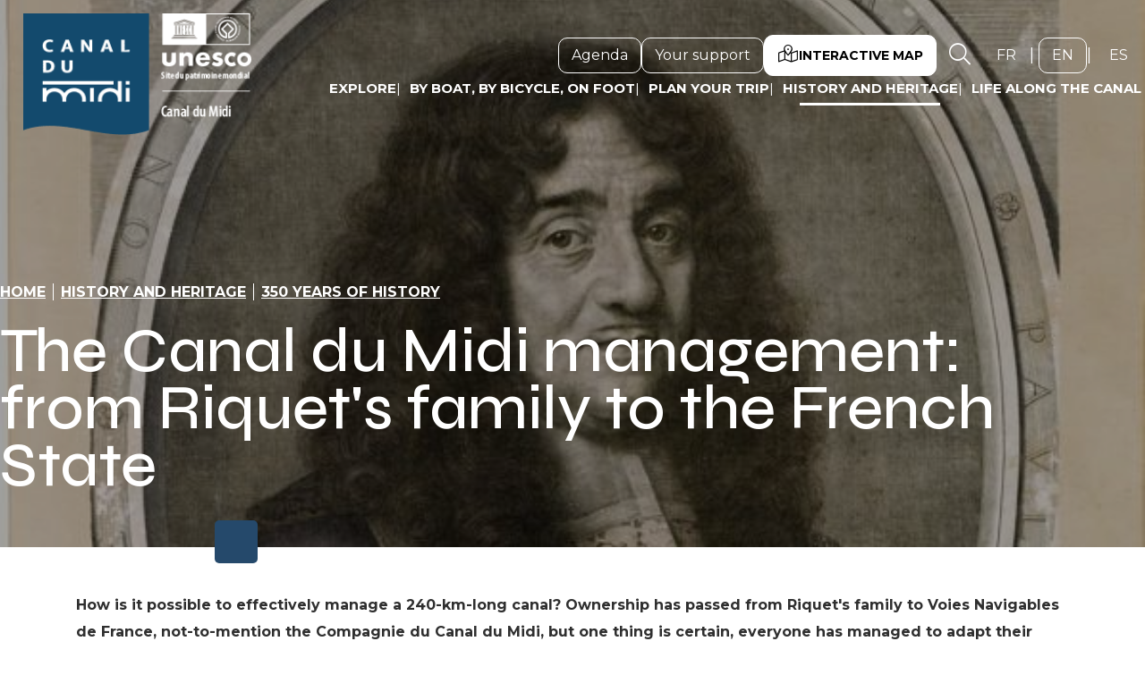

--- FILE ---
content_type: text/html; charset=UTF-8
request_url: https://www.canal-du-midi.com/en/history-and-heritage/350-years-history/canal-management/
body_size: 23816
content:
<!DOCTYPE html>
<html lang="en-GB">
<head>
	<meta charset="UTF-8">
	<meta name="viewport" content="width=device-width, initial-scale=1.0, viewport-fit=cover" />		<meta name='robots' content='index, follow, max-image-preview:large, max-snippet:-1, max-video-preview:-1' />
<link rel="alternate" href="https://www.canal-du-midi.com/histoire-et-patrimoine/350-ans-histoire/gestionnaires-du-canal/" hreflang="fr" />
<link rel="alternate" href="https://www.canal-du-midi.com/en/history-and-heritage/350-years-history/canal-management/" hreflang="en" />
<link rel="alternate" href="https://www.canal-du-midi.com/es/historia-y-patrimonio/350-anos-de-historia/gestores-de-canales/" hreflang="es" />

	<title>Canal du Midi management over the years - Canal du Midi</title><link rel="preload" as="style" href="https://fonts.googleapis.com/css?family=Syne%3A100%2C100italic%2C200%2C200italic%2C300%2C300italic%2C400%2C400italic%2C500%2C500italic%2C600%2C600italic%2C700%2C700italic%2C800%2C800italic%2C900%2C900italic%7CMontserrat%3A100%2C100italic%2C200%2C200italic%2C300%2C300italic%2C400%2C400italic%2C500%2C500italic%2C600%2C600italic%2C700%2C700italic%2C800%2C800italic%2C900%2C900italic%7CPoppins%3A100%2C100italic%2C200%2C200italic%2C300%2C300italic%2C400%2C400italic%2C500%2C500italic%2C600%2C600italic%2C700%2C700italic%2C800%2C800italic%2C900%2C900italic&#038;display=swap" /><link rel="stylesheet" href="https://fonts.googleapis.com/css?family=Syne%3A100%2C100italic%2C200%2C200italic%2C300%2C300italic%2C400%2C400italic%2C500%2C500italic%2C600%2C600italic%2C700%2C700italic%2C800%2C800italic%2C900%2C900italic%7CMontserrat%3A100%2C100italic%2C200%2C200italic%2C300%2C300italic%2C400%2C400italic%2C500%2C500italic%2C600%2C600italic%2C700%2C700italic%2C800%2C800italic%2C900%2C900italic%7CPoppins%3A100%2C100italic%2C200%2C200italic%2C300%2C300italic%2C400%2C400italic%2C500%2C500italic%2C600%2C600italic%2C700%2C700italic%2C800%2C800italic%2C900%2C900italic&#038;display=swap" media="print" onload="this.media='all'" /><noscript><link rel="stylesheet" href="https://fonts.googleapis.com/css?family=Syne%3A100%2C100italic%2C200%2C200italic%2C300%2C300italic%2C400%2C400italic%2C500%2C500italic%2C600%2C600italic%2C700%2C700italic%2C800%2C800italic%2C900%2C900italic%7CMontserrat%3A100%2C100italic%2C200%2C200italic%2C300%2C300italic%2C400%2C400italic%2C500%2C500italic%2C600%2C600italic%2C700%2C700italic%2C800%2C800italic%2C900%2C900italic%7CPoppins%3A100%2C100italic%2C200%2C200italic%2C300%2C300italic%2C400%2C400italic%2C500%2C500italic%2C600%2C600italic%2C700%2C700italic%2C800%2C800italic%2C900%2C900italic&#038;display=swap" /></noscript>
	<meta name="description" content="It&#039;s not easy to manage a 240-km-long canal. Management has changed hands over the years, from Riquet&#039;s family to the French State." />
	<link rel="canonical" href="https://www.canal-du-midi.com/en/history-and-heritage/350-years-history/canal-management/" />
	<meta property="og:locale" content="en_GB" />
	<meta property="og:locale:alternate" content="fr_FR" />
	<meta property="og:locale:alternate" content="es_ES" />
	<meta property="og:type" content="article" />
	<meta property="og:title" content="Canal du Midi management over the years - Canal du Midi" />
	<meta property="og:description" content="It&#039;s not easy to manage a 240-km-long canal. Management has changed hands over the years, from Riquet&#039;s family to the French State." />
	<meta property="og:url" content="https://www.canal-du-midi.com/en/history-and-heritage/350-years-history/canal-management/" />
	<meta property="og:site_name" content="Canal du Midi" />
	<meta property="article:modified_time" content="2025-01-29T13:57:20+00:00" />
	<meta property="og:image" content="https://www.canal-du-midi.com/uploads/2023/05/portrait-riquet-1672-fonds-magues.jpg" />
	<meta property="og:image:width" content="1920" />
	<meta property="og:image:height" content="2306" />
	<meta property="og:image:type" content="image/jpeg" />
	<meta name="twitter:card" content="summary_large_image" />
	<meta name="twitter:label1" content="Est. reading time" />
	<meta name="twitter:data1" content="10 minutes" />
	<script type="application/ld+json" class="yoast-schema-graph">{"@context":"https://schema.org","@graph":[{"@type":"WebPage","@id":"https://www.canal-du-midi.com/en/history-and-heritage/350-years-history/canal-management/","url":"https://www.canal-du-midi.com/en/history-and-heritage/350-years-history/canal-management/","name":"Canal du Midi management over the years - Canal du Midi","isPartOf":{"@id":"https://www.canal-du-midi.com/en/#website"},"primaryImageOfPage":{"@id":"https://www.canal-du-midi.com/en/history-and-heritage/350-years-history/canal-management/#primaryimage"},"image":{"@id":"https://www.canal-du-midi.com/en/history-and-heritage/350-years-history/canal-management/#primaryimage"},"thumbnailUrl":"https://www.canal-du-midi.com/uploads/2023/05/portrait-riquet-1672-fonds-magues.jpg","datePublished":"2023-04-28T10:00:51+00:00","dateModified":"2025-01-29T13:57:20+00:00","description":"It's not easy to manage a 240-km-long canal. Management has changed hands over the years, from Riquet's family to the French State.","breadcrumb":{"@id":"https://www.canal-du-midi.com/en/history-and-heritage/350-years-history/canal-management/#breadcrumb"},"inLanguage":"en-GB","potentialAction":[{"@type":"ReadAction","target":["https://www.canal-du-midi.com/en/history-and-heritage/350-years-history/canal-management/"]}]},{"@type":"ImageObject","inLanguage":"en-GB","@id":"https://www.canal-du-midi.com/en/history-and-heritage/350-years-history/canal-management/#primaryimage","url":"https://www.canal-du-midi.com/uploads/2023/05/portrait-riquet-1672-fonds-magues.jpg","contentUrl":"https://www.canal-du-midi.com/uploads/2023/05/portrait-riquet-1672-fonds-magues.jpg","width":1920,"height":2306,"caption":"Portrait de Pierre-Paul Riquet, 1672 - Fonds Maguès"},{"@type":"BreadcrumbList","@id":"https://www.canal-du-midi.com/en/history-and-heritage/350-years-history/canal-management/#breadcrumb","itemListElement":[{"@type":"ListItem","position":1,"name":"Home","item":"https://www.canal-du-midi.com/en/"},{"@type":"ListItem","position":2,"name":"History and heritage","item":"https://www.canal-du-midi.com/en/history-and-heritage/"},{"@type":"ListItem","position":3,"name":"350 years of history","item":"https://www.canal-du-midi.com/en/history-and-heritage/350-years-history/"},{"@type":"ListItem","position":4,"name":"The Canal du Midi management"}]},{"@type":"WebSite","@id":"https://www.canal-du-midi.com/en/#website","url":"https://www.canal-du-midi.com/en/","name":"Canal du Midi","description":"Site officiel du bien UNESCO canal du Midi","publisher":{"@id":"https://www.canal-du-midi.com/en/#organization"},"potentialAction":[{"@type":"SearchAction","target":{"@type":"EntryPoint","urlTemplate":"https://www.canal-du-midi.com/en/?s={search_term_string}"},"query-input":"required name=search_term_string"}],"inLanguage":"en-GB"},{"@type":"Organization","@id":"https://www.canal-du-midi.com/en/#organization","name":"Canal du Midi","url":"https://www.canal-du-midi.com/en/","logo":{"@type":"ImageObject","inLanguage":"en-GB","@id":"https://www.canal-du-midi.com/en/#/schema/logo/image/","url":"https://www.canal-du-midi.com/uploads/2021/12/logo-canal-midi.png","contentUrl":"https://www.canal-du-midi.com/uploads/2021/12/logo-canal-midi.png","width":255,"height":132,"caption":"Canal du Midi"},"image":{"@id":"https://www.canal-du-midi.com/en/#/schema/logo/image/"}}]}</script>


<link data-minify="1" rel='stylesheet' id='lae-swiper-style-css' href='https://www.canal-du-midi.com/cache/min/1/themes/lae/assets/scripts/libs/swiper/swiper.min.css?ver=1769788362' type='text/css' media='all' />
<style id='classic-theme-styles-inline-css' type='text/css'>
/*! This file is auto-generated */
.wp-block-button__link{color:#fff;background-color:#32373c;border-radius:9999px;box-shadow:none;text-decoration:none;padding:calc(.667em + 2px) calc(1.333em + 2px);font-size:1.125em}.wp-block-file__button{background:#32373c;color:#fff;text-decoration:none}
</style>
<link data-minify="1" rel='stylesheet' id='lae-mega-menus-css' href='https://www.canal-du-midi.com/cache/min/1/plugins/lae-mega-menus/assets/css/style.css?ver=1769788362' type='text/css' media='all' />
<link data-minify="1" rel='stylesheet' id='lae-search-css' href='https://www.canal-du-midi.com/cache/min/1/plugins/lae-search/assets/search.css?ver=1769788362' type='text/css' media='all' />
<link data-minify="1" rel='stylesheet' id='elementor-icons-css' href='https://www.canal-du-midi.com/cache/min/1/plugins/elementor/assets/lib/eicons/css/elementor-icons.min.css?ver=1769788362' type='text/css' media='all' />
<link rel='stylesheet' id='elementor-frontend-css' href='https://www.canal-du-midi.com/uploads/elementor/css/custom-frontend-lite.min.css' type='text/css' media='all' />
<link data-minify="1" rel='stylesheet' id='swiper-css' href='https://www.canal-du-midi.com/cache/min/1/plugins/lae-elementor-widgets/assets/libs/swiper/css/swiper.min.css?ver=1769788362' type='text/css' media='all' />
<link rel='stylesheet' id='elementor-post-10-css' href='https://www.canal-du-midi.com/uploads/elementor/css/post-10.css' type='text/css' media='all' />
<link rel='stylesheet' id='elementor-pro-css' href='https://www.canal-du-midi.com/uploads/elementor/css/custom-pro-frontend-lite.min.css' type='text/css' media='all' />
<link rel='stylesheet' id='elementor-post-18980-css' href='https://www.canal-du-midi.com/uploads/elementor/css/post-18980.css' type='text/css' media='all' />
<link rel='stylesheet' id='elementor-post-18822-css' href='https://www.canal-du-midi.com/uploads/elementor/css/post-18822.css' type='text/css' media='all' />
<link rel='stylesheet' id='elementor-post-18858-css' href='https://www.canal-du-midi.com/uploads/elementor/css/post-18858.css' type='text/css' media='all' />
<link data-minify="1" rel='stylesheet' id='lae-style-css' href='https://www.canal-du-midi.com/cache/min/1/themes/lae/assets/styles/css/style.css?ver=1769788362' type='text/css' media='all' />
<link data-minify="1" rel='stylesheet' id='lae-icon-css' href='https://www.canal-du-midi.com/cache/min/1/uploads/elementor/custom-icons/canal-du-midi/styles.css?ver=1769788362' type='text/css' media='all' />
<link rel='stylesheet' id='lae-style-print-css' href='https://www.canal-du-midi.com/themes/lae/assets/styles/css/print.css' type='text/css' media='print' />

<link data-minify="1" rel='stylesheet' id='elementor-icons-canal-du-midi-css' href='https://www.canal-du-midi.com/cache/min/1/uploads/elementor/custom-icons/canal-du-midi/css/canal-du-midi.css?ver=1769788362' type='text/css' media='all' />
<link rel="preconnect" href="https://fonts.gstatic.com/" crossorigin>    <meta class="elastic" name="url_thumbnail" content="https://www.canal-du-midi.com/uploads/2023/05/portrait-riquet-1672-fonds-magues-768x922.jpg">    <meta class="elastic" name="category1" content="wp_page">    <meta class="elastic" name="lang" content="en_GB">    <link rel="icon" href="https://www.canal-du-midi.com/uploads/2023/06/cropped-favicon.png"><link rel="alternate" hreflang="fr_FR" href="https://www.canal-du-midi.com/histoire-et-patrimoine/350-ans-histoire/gestionnaires-du-canal/"/><ul class="menu-accessibilite focusable" tabindex="1">
            <li><a href="#main">Skip to main content</a></li>
            <li><a href="#main-search">Go to search</a></li>
            <li><a href="#main-menu">Go to menu</a></li>
            <li><a href="#main-footer">Go to footer</a></li>
        </ul><meta name="generator" content="Elementor 3.18.2; features: e_dom_optimization, e_optimized_assets_loading, e_optimized_css_loading, additional_custom_breakpoints, block_editor_assets_optimize, e_image_loading_optimization; settings: css_print_method-external, google_font-enabled, font_display-swap">
</head>
<body class="page-template-default page page-id-18980 page-child parent-pageid-18977 wp-custom-logo elementor-default elementor-template-full-width elementor-kit-10 elementor-page elementor-page-18980">
		<header data-elementor-type="header" data-elementor-id="18822" class="elementor elementor-18822 elementor-location-header" data-elementor-post-type="elementor_library">
								<section class="elementor-section elementor-top-section elementor-element elementor-element-468defb elementor-section-content-middle elementor-section-boxed elementor-section-height-default elementor-section-height-default" data-id="468defb" data-element_type="section" data-elastic-exclude="">
						<div class="elementor-container elementor-column-gap-no">
					<div class="elementor-column elementor-col-33 elementor-top-column elementor-element elementor-element-b485fc9" data-id="b485fc9" data-element_type="column">
			<div class="elementor-widget-wrap elementor-element-populated">
								<div class="elementor-element elementor-element-58ab455 elementor-widget elementor-widget-theme-site-logo elementor-widget-image" data-id="58ab455" data-element_type="widget" data-widget_type="theme-site-logo.default">
				<div class="elementor-widget-container">
			<style>/*! elementor - v3.18.0 - 08-12-2023 */
.elementor-widget-image{text-align:center}.elementor-widget-image a{display:inline-block}.elementor-widget-image a img[src$=".svg"]{width:48px}.elementor-widget-image img{vertical-align:middle;display:inline-block}</style>								<a href="https://www.canal-du-midi.com/en/">
			<img width="255" height="132" src="https://www.canal-du-midi.com/uploads/2021/12/logo-canal-midi.png" class="attachment-medium size-medium wp-image-67" alt="Page d&#039;accueil du canal du Midi" title="" />				</a>
											</div>
				</div>
					</div>
		</div>
				<div class="elementor-column elementor-col-66 elementor-top-column elementor-element elementor-element-d59f7a7" data-id="d59f7a7" data-element_type="column">
			<div class="elementor-widget-wrap elementor-element-populated">
								<div class="elementor-element elementor-element-b78cae7 elementor-widget elementor-widget-lae-mega-menus" data-id="b78cae7" data-element_type="widget" id="main-menu" data-widget_type="lae-mega-menus.default">
				<div class="elementor-widget-container">
			<div class="lae-mega-menu" id="lae-mega-menu-b78cae7">
    <div class="lmm__menu-burger__wrapper">
        <button class="lmm__menu-burger__button" type="button" title="Menu" aria-haspopup="true">
                            <span>Menu</span>
            
            <i aria-hidden="true" class="icon icon-burger"></i>        </button>
    </div>

    <div class="lmm__wrapper">
        <button class="lmm__mm__close" type="button" title="Fermer le menu">
            <i aria-hidden="true" class="icon icon-cancel"></i>        </button>

            <nav role="navigation" class="lmm__sm">
        <ul class="lmm__sm__right">
            
                            <li>
                    <a class="lmm__sm__link" title="Agenda" href="https://www.canal-du-midi.com/en/agenda/">
                                                <span>Agenda</span>
                    </a>
                </li>
                            <li>
                    <a class="lmm__sm__link" title="Your support" href="https://www.canal-du-midi.com/en/help-the-canal/">
                                                <span>Your support</span>
                    </a>
                </li>
                            <li>
                    <a class="lmm__sm__link carte" title="Interactive map" href="https://www.canal-du-midi.com/en/interactive-map/">
                        <i aria-hidden="true" class="icon icon-map-marked-alt-light"></i>                        <span>Interactive map</span>
                    </a>
                </li>
            
            <li class="ssBordure"><a  id="main-search"  class="lmm__sm__link searchL" itemprop="url" title="Search" href="/en/search"><div class="lmm__mm__link_wrapper"><i aria-hidden="true" class="icon icon-search-light"></i><span itemprop="name" class="lmm__mm__link__search lmm__mm__link__search_hidden">Search</span></div></a></li><li class="langues"><ul><li class="lang-item lang-item-13 lang-item-fr lang-item-first"><a  lang="fr" href="https://www.canal-du-midi.com/histoire-et-patrimoine/350-ans-histoire/gestionnaires-du-canal/" title="Français">fr <span class="sr-only" itemprop="name">Français</span></a></li><li class="lang-item lang-item-198 lang-item-en current-lang"><a  lang="en" href="https://www.canal-du-midi.com/en/history-and-heritage/350-years-history/canal-management/" title="English">en <span class="sr-only" itemprop="name">English</span></a></li><li class="lang-item lang-item-18 lang-item-es"><a  lang="es" href="https://www.canal-du-midi.com/es/historia-y-patrimonio/350-anos-de-historia/gestores-de-canales/" title="Español">es <span class="sr-only" itemprop="name">Español</span></a></li></ul></li>        </ul>
    </nav>
<div class="lmm__mm__wrapper lmm__mm__right">
    <nav class="lmm__mm" role="navigation" itemscope itemtype="http://schema.org/SiteNavigationElement">
        <ul>
            
                            <li class="lmm__mm__item lmm__mm__item__mm">
                    <a class="lmm__mm__link" itemprop="url" title="Explore" aria-haspopup="true"     href="https://www.canal-du-midi.com/en/explore/">
                        <div class="lmm__mm__link_wrapper">
                                                        <span itemprop="name">Explore</span>
                        </div>

                        <i aria-hidden="true" class="lmm__mm__link__mobile_icon icon icon-arrow-right-light"></i>                    </a>

                                            <div class="lmm__mm__dropdown" aria-hidden="true" aria-label="submenu" tabindex="-1">
                            <div class="lmm__mm__dropdown__header lmm__mm__dropdown__header_sticky">
                                <button type="button" class="lmm__mm__dropdown__back" title="Menu principal">
                                    <i aria-hidden="true" class="icon icon-arrow-left"></i>                                    <span>Menu principal</span>
                                </button>

                                <button class="lmm__mm__dropdown__close" type="button" title="Fermer le menu">
                                    <i aria-hidden="true" class="icon icon-cancel"></i>                                </button>
                            </div>
                            <div class="lmm__mm__dropdown__content">
                                <style>.elementor-18834 .elementor-element.elementor-element-e550653 > .elementor-container{max-width:1360px;}.elementor-18834 .elementor-element.elementor-element-85b6488 > .elementor-widget-wrap > .elementor-widget:not(.elementor-widget__width-auto):not(.elementor-widget__width-initial):not(:last-child):not(.elementor-absolute){margin-bottom:5px;}.elementor-18834 .elementor-element.elementor-element-85b6488 > .elementor-element-populated{margin:0px 0px 0px 0px;--e-column-margin-right:0px;--e-column-margin-left:0px;padding:0px 20px 0px 20px;}.elementor-18834 .elementor-element.elementor-element-56b658b > .elementor-container{max-width:1360px;}.elementor-18834 .elementor-element.elementor-element-56b658b{margin-top:20px;margin-bottom:0px;}.elementor-18834 .elementor-element.elementor-element-859a68d > .elementor-element-populated{margin:35px 20px 0px 20px;--e-column-margin-right:20px;--e-column-margin-left:20px;}.elementor-18834 .elementor-element.elementor-element-9eadd49 .elementor-heading-title{color:var( --e-global-color-primary );font-family:"Syne", Sans-serif;font-size:30px;font-weight:700;text-transform:none;line-height:32px;}.elementor-18834 .elementor-element.elementor-element-9eadd49 > .elementor-widget-container{margin:0px 0px 15px 0px;}.elementor-18834 .elementor-element.elementor-element-d558916 > .elementor-element-populated{margin:20px 20px 0px 20px;--e-column-margin-right:20px;--e-column-margin-left:20px;}@media(max-width:1024px){.elementor-18834 .elementor-element.elementor-element-85b6488 > .elementor-element-populated{margin:0px 0px 0px 0px;--e-column-margin-right:0px;--e-column-margin-left:0px;}.elementor-18834 .elementor-element.elementor-element-9eadd49 .elementor-heading-title{font-size:26px;}}@media(max-width:640px){.elementor-18834 .elementor-element.elementor-element-9eadd49 .elementor-heading-title{font-size:26px;line-height:26px;}}@media(min-width:641px){.elementor-18834 .elementor-element.elementor-element-859a68d{width:22.059%;}.elementor-18834 .elementor-element.elementor-element-d558916{width:77.941%;}}@media(max-width:1024px) and (min-width:641px){.elementor-18834 .elementor-element.elementor-element-85b6488{width:100%;}.elementor-18834 .elementor-element.elementor-element-859a68d{width:100%;}.elementor-18834 .elementor-element.elementor-element-d558916{width:100%;}}</style>		<div data-elementor-type="wp-post" data-elementor-id="18834" class="elementor elementor-18834" data-elementor-post-type="mega_menu">
									<section class="elementor-section elementor-top-section elementor-element elementor-element-e550653 s-menu elementor-section-boxed elementor-section-height-default elementor-section-height-default" data-id="e550653" data-element_type="section">
						<div class="elementor-container elementor-column-gap-extended">
					<div class="elementor-column elementor-col-100 elementor-top-column elementor-element elementor-element-85b6488" data-id="85b6488" data-element_type="column">
			<div class="elementor-widget-wrap elementor-element-populated">
								<div class="elementor-element elementor-element-48d0265 elementor-widget elementor-widget-lae-buttons" data-id="48d0265" data-element_type="widget" data-widget_type="lae-buttons.default">
				<div class="elementor-widget-container">
					<ul class="elementor-widget-button lae-buttons lae-buttons--v list--vertical">
		<li><a href="https://www.canal-du-midi.com/en/explore/canal-brief-overview/" class="theme-button btn elementor-button btn--standard"><span class="text">The Canal du Midi – a brief overview</span></a></li><li><a href="https://www.canal-du-midi.com/en/explore/mustsees/" class="theme-button btn elementor-button btn--standard"><span class="text">The must-sees</span></a></li><li><a href="https://www.canal-du-midi.com/en/explore/stopover-towns/" class="theme-button btn elementor-button btn--standard"><span class="text">Stopover towns</span></a></li>		</ul>
				</div>
				</div>
				<div class="elementor-widget-button elementor-element elementor-element-b3caecf elementor-hidden-widescreen elementor-hidden-desktop elementor-hidden-laptop elementor-widget elementor-widget-lae-button" data-id="b3caecf" data-element_type="widget" data-widget_type="lae-button.default">
				<div class="elementor-widget-container">
			<a href="https://www.canal-du-midi.com/en/explore/along-the-waters/" title="Along the waters" class="theme-button btn elementor-button btn--standard"><span class="text">Along the waters</span></a>		</div>
				</div>
					</div>
		</div>
							</div>
		</section>
				<section class="elementor-section elementor-top-section elementor-element elementor-element-56b658b s-menu elementor-hidden-tablet elementor-hidden-mobile_extra elementor-hidden-mobile elementor-section-boxed elementor-section-height-default elementor-section-height-default" data-id="56b658b" data-element_type="section">
						<div class="elementor-container elementor-column-gap-no">
					<div class="elementor-column elementor-col-50 elementor-top-column elementor-element elementor-element-859a68d" data-id="859a68d" data-element_type="column">
			<div class="elementor-widget-wrap elementor-element-populated">
								<div class="elementor-element elementor-element-9eadd49 elementor-widget elementor-widget-heading" data-id="9eadd49" data-element_type="widget" data-widget_type="heading.default">
				<div class="elementor-widget-container">
			<style>/*! elementor - v3.18.0 - 08-12-2023 */
.elementor-heading-title{padding:0;margin:0;line-height:1}.elementor-widget-heading .elementor-heading-title[class*=elementor-size-]>a{color:inherit;font-size:inherit;line-height:inherit}.elementor-widget-heading .elementor-heading-title.elementor-size-small{font-size:15px}.elementor-widget-heading .elementor-heading-title.elementor-size-medium{font-size:19px}.elementor-widget-heading .elementor-heading-title.elementor-size-large{font-size:29px}.elementor-widget-heading .elementor-heading-title.elementor-size-xl{font-size:39px}.elementor-widget-heading .elementor-heading-title.elementor-size-xxl{font-size:59px}</style><p class="elementor-heading-title elementor-size-default">Along the waters</p>		</div>
				</div>
				<div class="elementor-element elementor-element-fd734bc elementor-widget elementor-widget-text-editor" data-id="fd734bc" data-element_type="widget" data-widget_type="text-editor.default">
				<div class="elementor-widget-container">
			<style>/*! elementor - v3.18.0 - 08-12-2023 */
.elementor-widget-text-editor.elementor-drop-cap-view-stacked .elementor-drop-cap{background-color:#69727d;color:#fff}.elementor-widget-text-editor.elementor-drop-cap-view-framed .elementor-drop-cap{color:#69727d;border:3px solid;background-color:transparent}.elementor-widget-text-editor:not(.elementor-drop-cap-view-default) .elementor-drop-cap{margin-top:8px}.elementor-widget-text-editor:not(.elementor-drop-cap-view-default) .elementor-drop-cap-letter{width:1em;height:1em}.elementor-widget-text-editor .elementor-drop-cap{float:left;text-align:center;line-height:1;font-size:50px}.elementor-widget-text-editor .elementor-drop-cap-letter{display:inline-block}</style>				<p>Click to discover a portion of the canal in detail</p>						</div>
				</div>
					</div>
		</div>
				<div class="elementor-column elementor-col-50 elementor-top-column elementor-element elementor-element-d558916" data-id="d558916" data-element_type="column">
			<div class="elementor-widget-wrap elementor-element-populated">
								<div class="elementor-element elementor-element-b46fb93 carte-decouvrir elementor-widget elementor-widget-lae-carte" data-id="b46fb93" data-element_type="widget" data-widget_type="lae-carte.default">
				<div class="elementor-widget-container">
			<div id="carte_menu"><svg xmlns="http://www.w3.org/2000/svg" viewBox="0 0 777.9 325.9">
    <g id="beziers" class="trace">
      <path class="cls-15" d="m580.5,144.89s8.45-4.25,19.58,1.68c12,6.4,29.6,19.55,33.1,15.12,23.99-30.34,31.22-8.23,44.2-12.07" />
      <line class="cls-11" x1="613.07" y1="59.49" x2="613.07" y2="141.07" />
      <rect class="cls-18" x="549.56" y="33.97" width="152.85" height="25.52" /><text id="De_Béziers_à_l_étang_de_Thau" class="cls-4" transform="translate(557.96 49.84)">
        <tspan x="0" y="0">From Béziers to Thau lagoon</tspan>
      </text>
    </g>
    <g id="carca" class="trace">
      <rect class="cls-18" x="382.45" y="71.7" width="159.02" height="25.52" />
      <line class="cls-11" x1="454.96" y1="97.23" x2="454.96" y2="178.8" />
      <path class="cls-15" d="m339.05,198.78s4.32-18.04,14.48-10.57,17.89,30.76,50.98,11.84,25.38-32.13,57.96-13.65c20.32,1.62,41.49-13.98,39.81-30.74-.56-5.57,38.85-18.45,45.87,1.98,7.4,6.26,16.19-8.76,33.43-14.64" /><text class="cls-4" transform="translate(391.26 88.18)">
        <tspan x="0" y="0">From Carcassonne to Béziers</tspan>
      </text>
    </g>
    <g id="robine" class="trace">
      <path class="cls-15" d="M498.7,166.3c0,0,12.8,5.5,25.3,22.1c8,10.6-14.9,5.1,11,31.7c8.8,9.1-24.1,33.2,4.9,42.1" />
      <line class="cls-11" x1="509.22" y1="79.95" x2="509.22" y2="166.3" />
      <rect class="cls-18" x="290.7" y="57.19" width="248.98" height="25.52" /><text id="Les_canaux_de_jonction_et_canal_de_la_Robine" class="cls-6" transform="translate(300.44 73.53)">
        <tspan x="0" y="0">The Canal de Jonction and Canal de la Robine </tspan>
      </text>
    </g>
    <g id="naurouze" class="trace">
      <path class="cls-15" d="M192.2,153c2.3,2.6,9.6,4.6,27.5,9c12.9,4.4-0.5-16.1,25.3,10.4c13.9,14.3,3.9-1.9,27.4,9
		c11.4,13.5,38.5,6.4,43.1,7.2c11.2,2,17.5,8.7,23.4,8.7" />
      <line class="cls-11" x1="273.96" y1="82.1" x2="273.96" y2="168.44" />
      <rect class="cls-18" x="219.76" y="57.36" width="172.71" height="25.52" /><text class="cls-4" transform="translate(226.94 73.56)">
        <tspan x="0" y="0">From Naurouze to Carcassonne</tspan>
      </text>
    </g>
    <g id="revel" class="trace">
      <path class="cls-15" d="M307.7,130.6c-17.3,0.5-34.5,3-22.4-2.3c6.3-2.8-54.2-8.5-27.9-4.6c1,0.2,16.8,0.3,16.1,1.1
		c-13.3,15.5-26.9-25-43.9-8.4c-7.3,7.1-7.2-17.1-39.3,35.6" />
      <line class="cls-11" x1="273.78" y1="44.16" x2="273.78" y2="125.74" />
      <rect class="cls-18" x="166.94" y="29.66" width="226.47" height="25.52" /><text id="Alimentation_en_eau_dans_la_montagne_noire" class="cls-6" transform="translate(176.76 45.85)">
        <tspan x="0" y="0">The Montagne Noire water supply system </tspan>
      </text>
    </g>
    <g id="toulouse" class="trace">
      <path class="cls-15" d="M72.2,43l10.1,17.3c7.1,12.2-5.6,0.8,21.5,28.2c14.6,14.7,6,20.9,30.7,32.2c12,14,19.8,16.3,24.8,17.2
c11.7,2-25.5-1.5,35.1,15.1" />
      <line class="cls-11" x1="127.88" y1="23.5" x2="127.88" y2="105.08" />
      <rect class="cls-18" x="91.37" width="155.02" height="25.52" /><text class="cls-4" transform="translate(103.86 16.19)">
        <tspan x="0" y="0">From Toulouse to Naurouze</tspan>
      </text>
    </g>
    <g id="Calque_1">
      <path class="cls-13" d="m534.83,305.33c-.63-.73-1.52-1.16-2.36-1.65l-2.09-8.93c.63-2.89,1.29-5.79,1.96-8.68,2.04-4.66,4.73-11.15,6.29-16.71.82-2.91,1.35-5.48,1.34-7.25.5-2.02,1.43-5.85,2.37-9.48,2.92-7.35,6.39-14.44,10.74-21.07,6.81-10.37,15.51-19.34,24.15-28.25,5.26-5.42,10.99-11.07,17.74-14.08,9.11-1.04,19.22.53,29.18,2.11,9.37,1.48,14.73,2.61,24.12-.47,5.11-1.67,10.22-3.34,15.34-5.02,3.3-1.08,6.74-2.24,9.14-4.75,9.32-9.72-2.2-23.27,2.58-33.6,2.18-4.71,6.97-8.29,12.5-11.61,1.6-.96,3.37-2.01,5.57-3.31,25.42-15.05,54.71-29.35,75.31-50.5" />
      <path class="cls-10" d="m501.32,168.19s8.28,13.74,11.17,15.35c2.89,1.61,9.32.64,11.57,4.82,2.25,4.18,3.86,7.71,2.89,11.57-.96,3.86-3.86,4.5-1.29,7.39,2.57,2.89,9.17,1.93,9.97,5.14.79,3.21-1.43,9.97-1.52,14.47-.09,4.5,1.2,14.79.55,17.36-.64,2.57-2.04,4.61.32,7.07,3.86,4.02-.48,12.37-.16,13.98" />
      <path class="cls-16" d="m303.28,129.62c-1.21.04-2.34.37-3.43.69-1.65.48-3.21.94-5.3.61-3.18-.49-4.76.54-5.81,1.21-.65.42-.7.43-1,.39q-.44-.05-.86-.62c-.53-.71-1.34-1.8-3.15-2.48-1.49-.56-4.16-.73-7.24-.93-2.86-.19-6.41-.42-7.82-.98-.47-.19-.99-.39-1.53-.59-2.34-.89-6.26-2.38-6.98-3.82-1.68-3.37-7.84-7.14-11.33-8.73-4.76-2.16-14.03,2.43-15.75,3.81-.59.39-2.68.3-4.15-.07.04-.76.11-1.73.25-2.7.29-.23,1.25-.52,1.96-.75,1.01-.31,2.27-.7,3.55-1.34,1.4-.7,2.15-.78,3.5-.92,1.19-.12,2.65-.27,4.91-.89,3.16-.16,8.64.09,10.73,1.45.7.45,1.6.6,2.32.16,1.52-.92,1.44-2.88.17-3.73-4-2.7-12.72-2.27-13.7-2.21-.15,0-.31.04-.46.08-2.03.57-3.29.7-4.41.81-1.48.15-2.88.29-5,1.35-.96.48-1.94.78-2.89,1.08-2.04.63-4.57,1.42-4.98,4.25-.09.65-.16,1.29-.21,1.89-2.07-.32-4.56-.16-7.17.49-.84.21-1.72.39-2.58.57-3.61.74-7.02,1.44-8.21,4.22-1,2.32-1.46,4.54-1.46,6.96-.02.61-.79,2.81-1.29,4.27-.9,2.61-1.44,4.25-1.58,5.45-.18.05-.37.1-.54.14-1.59.41-4,1.02-5.48,2.99-2.01,2.68-5.88,9.94-6.05,10.25-.56,1.06-.16,2.38.9,2.94.33.17.68.26,1.02.26.78,0,1.53-.42,1.92-1.15,1.07-2.01,4.19-7.68,5.69-9.68.55-.74,1.95-1.1,3.07-1.38,1.38-.35,4.23-1.08,3.77-3.77.04-.74.88-3.15,1.38-4.61.95-2.74,1.53-4.48,1.53-5.69,0-1.84.34-3.46,1.11-5.25.3-.69,3.41-1.33,5.08-1.67.92-.19,1.86-.38,2.77-.61,3.35-.84,5.99-.55,7.03.08,2.04,1.22,7.59,2.23,10.19.15,1.45-1.16,8.93-4.3,11.24-3.26,3.92,1.78,8.41,5.04,9.24,6.71,1.48,2.96,5.65,4.54,9.32,5.94.52.2,1.01.38,1.46.56,2.05.82,5.66,1.06,9.16,1.28,2.28.15,5.11.33,6,.66.61.23.8.49,1.19,1,.61.82,1.53,2.05,3.81,2.34,1.9.24,3.11-.54,3.9-1.05.78-.5,1.24-.8,2.79-.57,3.03.47,5.33-.2,7.17-.74.96-.28,1.79-.52,2.48-.52,1.25,0,2.26-1.06,2.17-2.33s-1.22-2.06-2.43-2.02Z" />
      <path class="cls-10" d="m673.97,141.84s-2.7,7.82-7.28,9.02c-4.58,1.2-5.28-2.19-7.93-3.88-2.65-1.69-4.34,1.93-8.14,3.15-3.8,1.23-3.43,3.11-4.23,4.7-.8,1.59-5.47.82-8.84,1.06-3.38.24-8.42,4.68-11.57,5.3-3.16.62-7.72-2.41-9.65-4.34-1.93-1.93-5.3-4.34-8.44-3.86-3.13.48-5.3-.97-11.33-2.17-6.03-1.21-8.44-4.82-13.74-4.82s-10.61,2.17-17.49,5.87c-6.88,3.69-8.79,6.43-12.89,6.19-4.1-.24-7.55-.86-9.16-1.93-1.61-1.06.97-3.86-1-6.77-1.96-2.91-5.51-1.91-8.89-1.43-3.38.48-6.03,4.58-7.48,5.3-1.44.73-2.41-1.69-3.62-1.45-1.2.24-5.54,2.17-8.2,2.65-2.65.48-9.89.72-11.82,1.2-1.93.48-.96,3.37-.48,5.55.48,2.17-.48,6.99-1.69,8.2-1.21,1.21-3.62,6.27-4.1,7.96-.48,1.69-6.75,4.82-11.09,5.54-4.34.72-11.09-1.45-14.25-2.06-3.16-.61-4.08,4.23-4.8,4.71-.72.48-6.75,1.69-8.44.73-1.69-.97-3.62-6.03-5.06-7.48-1.45-1.44-5.3-2.41-9.64-2.41s-7.96,1.93-9.4,2.41c-1.44.48-5.06,5.06-5.3,6.99-.24,1.93-2.41,3.86-5.55,5.06-3.13,1.21-7.71-.72-9.64.24-1.93.96-2.89,7.23-4.1,7.72-1.21.48-7.96,2.41-9.82,2.01-1.86-.4-8.51,2.81-11.4,3.05-2.89.24-5.06,3.13-8.2,2.89-3.14-.24-9.64-3.38-11.29-4.82-1.64-1.45-9.21-4.34-9.69-7.71-.48-3.38-1.93-5.3-4.82-6.03-2.89-.73-6.51,1.93-6.51,1.93,0,0-.72,4.34-.96,5.3-.24.96-7.24,4.58-8.92,4.58s-5.06-4.34-6.99-4.58c-1.93-.24-6.03-2.17-7.72-4.34-1.69-2.17-3.38-2.41-6.75-2.41s-4.82,5.06-6.75,5.3c-1.93.24-3.62-1.21-5.79-1.93-2.17-.72-6.99.96-8.44.72-1.45-.24-6.03-1.44-10.37-3.62-4.34-2.17-10.61-6.03-11.82-7.71-1.2-1.69-4.82-2.41-6.75-3.62-1.93-1.21-10.61-1.45-13.02-2.17-2.41-.73-18.08-7.72-19.05-8.92-.96-1.21-6.75-.73-9.88-2.89s-6.03-2.17-11.81-3.13c-5.79-.96-16.15-5.3-19.77-7.71-3.62-2.41-3.38-3.13-6.03-5.06-2.65-1.93-5.79,0-7.2-2.09-1.41-2.09-16.68-9.24-17.64-9.96-.96-.72-3.86,1.69-4.58,1.45-.72-.24-3.6-2.65-6.27-4.1-2.67-1.45-4.34-2.65-5.79-4.34-1.45-1.68-2.65-.24-3.86-.48-1.2-.24-1.93-2.17-3.13-4.82-1.21-2.65-1.69-.24-4.58-2.89-2.89-2.65-6.75-7.47-8.2-8.92-1.44-1.45-6.99-2.9-8.92-5.55-1.93-2.65-5.3-6.99-6.75-8.92-1.45-1.93-4.58-2.41-5.3-3.62-.72-1.21.48-5.79-.24-7.96-.72-2.17-4.1-3.86-4.34-5.79-.24-1.93-3.46-2.15-5.54-4.34-2.08-2.19-.72-4.82-.72-5.79s-2.17-5.78-4.1-7.47c-1.93-1.69-4.62-3.45-4.26-4.95.35-1.51,4.43-18.89-11.01-9l5.97,6.7" />
      <path class="cls-12" d="m719.71,107.41c14.02-5.3,26.86-13.72,37.31-24.48,2.96-3.04,5.78-6.32,9.39-8.54,3.85-2.37,8.7-3.64,11.15-7.44" />
      <path class="cls-5" d="m224.7,162.04c0,2.04,1.66,3.7,3.71,3.7s3.69-1.66,3.69-3.7-1.66-3.7-3.69-3.7-3.71,1.66-3.71,3.7" />
      <path class="cls-5" d="m192.31,146.7c0,2.04,1.66,3.7,3.71,3.7s3.69-1.66,3.69-3.7-1.66-3.7-3.69-3.7-3.71,1.66-3.71,3.7" />
      <path class="cls-5" d="m75.78,57.2c0,2.04,1.66,3.7,3.71,3.7s3.69-1.66,3.69-3.7-1.66-3.7-3.69-3.7-3.71,1.66-3.71,3.7" /><text class="cls-2" transform="translate(447.62 219.94)">
        <tspan x="0" y="0">NARBONNE</tspan>
      </text><text class="cls-2" transform="translate(550.55 131.16)">
        <tspan x="0" y="0">BÉZIERS</tspan>
      </text><text class="cls-2" transform="translate(626.25 132.16)">
        <tspan x="0" y="0">AGDE</tspan>
      </text><text class="cls-2" transform="translate(726.95 129.16)">
        <tspan x="0" y="0">SÈTE</tspan>
      </text>
      <path class="cls-5" d="m518.28,208.3c0,2.04,1.66,3.7,3.71,3.7s3.69-1.66,3.69-3.7-1.66-3.7-3.69-3.7-3.71,1.66-3.71,3.7" />
      <path class="cls-5" d="m652.81,143c0,2.04,1.66,3.7,3.71,3.7s3.69-1.66,3.69-3.7-1.66-3.7-3.69-3.7-3.71,1.66-3.71,3.7" />
      <path class="cls-5" d="m577.88,140.83c0,2.04,1.66,3.7,3.71,3.7s3.69-1.66,3.69-3.7-1.66-3.7-3.69-3.7-3.71,1.66-3.71,3.7" /><text class="cls-2" transform="translate(274.91 219.86)">
        <tspan x="0" y="0">CARCA</tspan>
        <tspan class="cls-22" x="42.86" y="0">S</tspan>
        <tspan x="49.93" y="0">SONNE</tspan>
      </text>
      <path class="cls-5" d="m335.35,195.08c0,2.04,1.66,3.7,3.71,3.7s3.69-1.66,3.69-3.7-1.66-3.7-3.69-3.7-3.71,1.66-3.71,3.7" /><text class="cls-2" transform="translate(131.12 183.34)">
        <tspan x="0" y="0">CASTELNAU</tspan>
        <tspan class="cls-17" x="68.57" y="0">D</tspan>
        <tspan x="76.85" y="0">A</tspan>
        <tspan class="cls-20" x="85.21" y="0">R</tspan>
        <tspan x="92.51" y="0">Y</tspan>
      </text><text class="cls-3" transform="translate(225.7 97.92)">
        <tspan x="0" y="0">REVEL</tspan>
      </text><text class="cls-9" transform="translate(647.03 93.42)">
        <tspan x="0" y="0">Etang </tspan>
        <tspan x="-10.93" y="14.4">de Thau</tspan>
      </text><text class="cls-7" transform="translate(122.69 158.4)">
        <tspan x="0" y="0">Naurouze</tspan>
      </text>
      <path class="cls-5" d="m237.72,105.58c0,2.04,1.66,3.7,3.71,3.7s3.69-1.66,3.69-3.7-1.66-3.7-3.69-3.7-3.71,1.66-3.71,3.7" /><text class="cls-1" transform="translate(0 76.75)">
        <tspan class="cls-21" x="0" y="0">T</tspan>
        <tspan x="7.2" y="0">OU</tspan>
        <tspan class="cls-19" x="27.83" y="0">L</tspan>
        <tspan x="33.64" y="0">OUSE</tspan>
      </text><text class="cls-8" transform="translate(587.86 223.93)">
        <tspan x="0" y="0">Mer</tspan>
        <tspan x="0" y="14.4">Méditerranée</tspan>
      </text>
      <path class="cls-12" d="m58.81,1.77c2.55,6.06,13,25.63,16.19,31.66,0,0-2.75,8.1-3.45,12.76" />
      <path class="cls-14" d="m712.32,101.02c1.16-.58,2.18-2.47,3.06-1.75,2.18,2.18,4.66,5.53,3.35,8.44-.73,1.75-3.93,2.04-6.26,1.89-1.02-.15-.87-1.46-.58-2.18.15-.44.73-.87.44-1.46-.29-.29-1.02-.29-1.31,0-1.16.87-2.33,1.75-2.62,3.35.29,0,.87-.15,1.02,0,.15.29.15.87,0,1.16-.87,1.6-2.47,3.2-4.51,2.33-.15,1.16,1.02,2.18.44,3.35-1.02,2.04-2.91,3.35-4.8,4.66-9.17,6.55-12.23,13.54-21.25,20.23-.58.44-1.2.58-2.07,1.16-.87.73-1.42,2.91-2.44,3.35-1.16.58-3.06-.87-2.33-2.04.58-1.02,1.75-1.89,1.02-2.91-.58-.87-1.31-1.75-1.75-2.77-.58-1.31.87-2.91,1.02-3.78.44-5.09,3.93-8.3,6.7-12.23,1.02-1.31.36-3.35,1.82-4.51,1.16-.87,2.11-1.6,2.98-3.06.29-.44,1.2-.44,1.93-.44-.18-.82.76-2.07,1.09-3.93.32-1.84,2.89-1.27,4.8-2.18,1.48-.7,2.31-2.92,2.84-3.71.74-1.05,1.27-.57,2.29-1.42,2.79-2.32,2.33-4.04,11.35-4.77,1.31-2.62.91-6.84,1.4-6.79.49.05,1.95.53,2.24.82,1.02,1.46.58,3.64-.15,5.53-.44.87-.58,4.08.29,3.64Z" />
      <path class="cls-5" d="m715.4,107.93c0,2.04,1.66,3.7,3.71,3.7s3.69-1.66,3.69-3.7-1.66-3.7-3.69-3.7-3.71,1.66-3.71,3.7" />
    </g>
    <g class="rect">
      <a xlink:href="/en/explore/along-the-waters/beziers-thau-lagoon/">
        <path class="cls-rect" d="m580.5,144.89s8.45-4.25,19.58,1.68c12,6.4,29.6,19.55,33.1,15.12,23.99-30.34,31.22-8.23,44.2-12.07" id="rect-beziers" />
      </a>
      <a xlink:href="/en/explore/along-the-waters/carcassonne-to-beziers/">
        <path class="cls-rect" d="m339.05,198.78s4.32-18.04,14.48-10.57,17.89,30.76,50.98,11.84,25.38-32.13,57.96-13.65c20.32,1.62,41.49-13.98,39.81-30.74-.56-5.57,38.85-18.45,45.87,1.98,7.4,6.26,16.19-8.76,33.43-14.64" id="rect-carca" />
      </a>
      <a xlink:href="/en/explore/along-the-waters/canal-de-jonction-canal-de-la-robine/">
        <path class="cls-rect" d="M498.7,166.3c0,0,12.8,5.5,25.3,22.1c8,10.6-14.9,5.1,11,31.7c8.8,9.1-24.1,33.2,4.9,42.1" id="rect-robine" />
      </a>
      <a xlink:href="/en/explore/along-the-waters/naurouze-to-carcassonne/">
        <path class="cls-rect" d="M192.2,153c2.3,2.6,9.6,4.6,27.5,9c12.9,4.4-0.5-16.1,25.3,10.4c13.9,14.3,3.9-1.9,27.4,9
		c11.4,13.5,38.5,6.4,43.1,7.2c11.2,2,17.5,8.7,23.4,8.7" id="rect-naurouze" />
      </a>
      <a xlink:href="/en/explore/along-the-waters/toulouse-to-naurouze/">
        <path class="cls-rect" d="M72.2,43l10.1,17.3c7.1,12.2-5.6,0.8,21.5,28.2c14.6,14.7,6,20.9,30.7,32.2c12,14,19.8,16.3,24.8,17.2
		c11.7,2-25.5-1.5,35.1,15.1" id="rect-toulouse" />
      </a>
      <a xlink:href="/en/explore/along-the-waters/montagne-noire-water-supply/">
        <path class="cls-rect" d="M307.7,130.6c-17.3,0.5-34.5,3-22.4-2.3c6.3-2.8-54.2-8.5-27.9-4.6c1,0.2,16.8,0.3,16.1,1.1
		c-13.3,15.5-26.9-25-43.9-8.4c-7.3,7.1-7.2-17.1-39.3,35.6" id="rect-revel" />
      </a>
    </g>
  </svg></div>
		</div>
				</div>
					</div>
		</div>
							</div>
		</section>
							</div>
		                            </div>
                        </div>
                                    </li>
                            <li class="lmm__mm__item lmm__mm__item__mm">
                    <a class="lmm__mm__link" itemprop="url" title="By boat, by bicycle, on foot" aria-haspopup="true"     href="https://www.canal-du-midi.com/en/boat-bike-on-foot/">
                        <div class="lmm__mm__link_wrapper">
                                                        <span itemprop="name">By boat, by bicycle, on foot</span>
                        </div>

                        <i aria-hidden="true" class="lmm__mm__link__mobile_icon icon icon-arrow-right-light"></i>                    </a>

                                            <div class="lmm__mm__dropdown" aria-hidden="true" aria-label="submenu" tabindex="-1">
                            <div class="lmm__mm__dropdown__header lmm__mm__dropdown__header_sticky">
                                <button type="button" class="lmm__mm__dropdown__back" title="Menu principal">
                                    <i aria-hidden="true" class="icon icon-arrow-left"></i>                                    <span>Menu principal</span>
                                </button>

                                <button class="lmm__mm__dropdown__close" type="button" title="Fermer le menu">
                                    <i aria-hidden="true" class="icon icon-cancel"></i>                                </button>
                            </div>
                            <div class="lmm__mm__dropdown__content">
                                <style>.elementor-18839 .elementor-element.elementor-element-3cd33e6 > .elementor-container{max-width:1360px;}.elementor-18839 .elementor-element.elementor-element-11e86a7 .elementor-heading-title{color:var( --e-global-color-primary );font-family:"Syne", Sans-serif;font-size:30px;font-weight:700;text-transform:none;line-height:32px;}.elementor-18839 .elementor-element.elementor-element-11e86a7 > .elementor-widget-container{margin:0px 20px 15px 020px;}.elementor-18839 .elementor-element.elementor-element-adaf655 > .elementor-widget-container{margin:0px 20px 0px 20px;}.elementor-18839 .elementor-element.elementor-element-53df522 .elementor-heading-title{color:var( --e-global-color-primary );font-family:"Syne", Sans-serif;font-size:30px;font-weight:700;text-transform:none;line-height:32px;}.elementor-18839 .elementor-element.elementor-element-53df522 > .elementor-widget-container{margin:0px 20px 15px 020px;}.elementor-18839 .elementor-element.elementor-element-9b3de84 > .elementor-widget-container{margin:0px 20px 0px 20px;}.elementor-18839 .elementor-element.elementor-element-3ae5a34 .elementor-heading-title{color:var( --e-global-color-primary );font-family:"Syne", Sans-serif;font-size:30px;font-weight:700;text-transform:none;line-height:32px;}.elementor-18839 .elementor-element.elementor-element-3ae5a34 > .elementor-widget-container{margin:0px 20px 15px 020px;}.elementor-18839 .elementor-element.elementor-element-bc3a930 > .elementor-widget-container{margin:0px 20px 0px 20px;}@media(max-width:1024px) and (min-width:641px){.elementor-18839 .elementor-element.elementor-element-100f6f0{width:100%;}.elementor-18839 .elementor-element.elementor-element-ed607aa{width:100%;}.elementor-18839 .elementor-element.elementor-element-03af1f9{width:100%;}}@media(max-width:1024px){.elementor-18839 .elementor-element.elementor-element-11e86a7 .elementor-heading-title{font-size:26px;}.elementor-18839 .elementor-element.elementor-element-53df522 .elementor-heading-title{font-size:26px;}.elementor-18839 .elementor-element.elementor-element-3ae5a34 .elementor-heading-title{font-size:26px;}}@media(max-width:640px){.elementor-18839 .elementor-element.elementor-element-11e86a7 .elementor-heading-title{font-size:26px;line-height:26px;}.elementor-18839 .elementor-element.elementor-element-53df522 .elementor-heading-title{font-size:26px;line-height:26px;}.elementor-18839 .elementor-element.elementor-element-3ae5a34 .elementor-heading-title{font-size:26px;line-height:26px;}}</style>		<div data-elementor-type="wp-post" data-elementor-id="18839" class="elementor elementor-18839" data-elementor-post-type="mega_menu">
									<section class="elementor-section elementor-top-section elementor-element elementor-element-3cd33e6 s-menu elementor-section-boxed elementor-section-height-default elementor-section-height-default" data-id="3cd33e6" data-element_type="section">
						<div class="elementor-container elementor-column-gap-extended">
					<div class="elementor-column elementor-col-33 elementor-top-column elementor-element elementor-element-100f6f0" data-id="100f6f0" data-element_type="column">
			<div class="elementor-widget-wrap elementor-element-populated">
								<div class="elementor-element elementor-element-11e86a7 elementor-widget elementor-widget-heading" data-id="11e86a7" data-element_type="widget" data-widget_type="heading.default">
				<div class="elementor-widget-container">
			<p class="elementor-heading-title elementor-size-default">By boat</p>		</div>
				</div>
				<div class="elementor-element elementor-element-adaf655 elementor-widget elementor-widget-lae-buttons" data-id="adaf655" data-element_type="widget" data-widget_type="lae-buttons.default">
				<div class="elementor-widget-container">
					<ul class="elementor-widget-button lae-buttons lae-buttons--h">
		<li><a href="https://www.canal-du-midi.com/en/boat-bike-on-foot/boat/sailing/" title="Sailing on the Canal du Midi" class="theme-button btn btn--flat btn--icon btn--icon-left"><i class="icon icon icon-angle-right" aria-hidden="true"></i><span class="text">Sailing on the Canal du Midi</span></a></li><li><a href="https://www.canal-du-midi.com/en/boat-bike-on-foot/boat/boat-hire-trips/" title="Boat hire and organised trips" class="theme-button btn btn--flat btn--icon btn--icon-left"><i class="icon icon icon-angle-right" aria-hidden="true"></i><span class="text">Boat hire and organised trips</span></a></li><li><a href="https://www.canal-du-midi.com/en/boat-bike-on-foot/boat/route-planner-boaters/" title="Route planner for boaters" class="theme-button btn btn--flat btn--icon btn--icon-left"><i class="icon icon icon-angle-right" aria-hidden="true"></i><span class="text">Route planner for boaters</span></a></li><li><a href="https://www.canal-du-midi.com/en/boat-bike-on-foot/boat/all-info-for-sailing/" title="All the information you need for sailing" class="theme-button btn btn--flat btn--icon btn--icon-left"><i class="icon icon icon-angle-right" aria-hidden="true"></i><span class="text">All the information you need for sailing</span></a></li><li><a href="https://www.canal-du-midi.com/en/boat-bike-on-foot/boat/locks-and-ports-canal-du-midi/" title="Locks and ports on the Canal du Midi" class="theme-button btn btn--flat btn--icon btn--icon-left"><i class="icon icon icon-angle-right" aria-hidden="true"></i><span class="text">Locks and ports on the Canal du Midi</span></a></li>		</ul>
				</div>
				</div>
					</div>
		</div>
				<div class="elementor-column elementor-col-33 elementor-top-column elementor-element elementor-element-ed607aa" data-id="ed607aa" data-element_type="column">
			<div class="elementor-widget-wrap elementor-element-populated">
								<div class="elementor-element elementor-element-53df522 elementor-widget elementor-widget-heading" data-id="53df522" data-element_type="widget" data-widget_type="heading.default">
				<div class="elementor-widget-container">
			<p class="elementor-heading-title elementor-size-default">By bike</p>		</div>
				</div>
				<div class="elementor-element elementor-element-9b3de84 elementor-widget elementor-widget-lae-buttons" data-id="9b3de84" data-element_type="widget" data-widget_type="lae-buttons.default">
				<div class="elementor-widget-container">
					<ul class="elementor-widget-button lae-buttons lae-buttons--h">
		<li><a href="https://www.canal-du-midi.com/en/boat-bike-on-foot/by-bike/cycling-along-the-canal/" title="Cycling along the Canal" class="theme-button btn btn--flat btn--icon btn--icon-left"><i class="icon icon icon-angle-right" aria-hidden="true"></i><span class="text">Cycling along the Canal</span></a></li><li><a href="https://www.canal-du-midi.com/en/boat-bike-on-foot/by-bike/bike-hire-organised-cycling-outings/" title="Bike hire / organised cycling outings" class="theme-button btn btn--flat btn--icon btn--icon-left"><i class="icon icon icon-angle-right" aria-hidden="true"></i><span class="text">Bike hire / organised cycling outings</span></a></li><li><a href="https://www.canal-du-midi.com/en/boat-bike-on-foot/by-bike/route-planner-cyclists/" title="Route planner for cyclists" class="theme-button btn btn--flat btn--icon btn--icon-left"><i class="icon icon icon-angle-right" aria-hidden="true"></i><span class="text">Route planner for cyclists</span></a></li><li><a href="https://www.canal-du-midi.com/en/boat-bike-on-foot/by-bike/accueil-velo-establishments-services/" title="The Accueil Vélo establishments and services" class="theme-button btn btn--flat btn--icon btn--icon-left"><i class="icon icon icon-angle-right" aria-hidden="true"></i><span class="text">The Accueil Vélo establishments and services</span></a></li>		</ul>
				</div>
				</div>
					</div>
		</div>
				<div class="elementor-column elementor-col-33 elementor-top-column elementor-element elementor-element-03af1f9" data-id="03af1f9" data-element_type="column">
			<div class="elementor-widget-wrap elementor-element-populated">
								<div class="elementor-element elementor-element-3ae5a34 elementor-widget elementor-widget-heading" data-id="3ae5a34" data-element_type="widget" data-widget_type="heading.default">
				<div class="elementor-widget-container">
			<p class="elementor-heading-title elementor-size-default">On foot</p>		</div>
				</div>
				<div class="elementor-element elementor-element-bc3a930 elementor-widget elementor-widget-lae-buttons" data-id="bc3a930" data-element_type="widget" data-widget_type="lae-buttons.default">
				<div class="elementor-widget-container">
					<ul class="elementor-widget-button lae-buttons lae-buttons--h">
		<li><a href="https://www.canal-du-midi.com/en/boat-bike-on-foot/on-foot/walking-along-the-canal/" title="Walking along the Canal" class="theme-button btn btn--flat btn--icon btn--icon-left"><i class="icon icon icon-angle-right" aria-hidden="true"></i><span class="text">Walking along the Canal</span></a></li><li><a href="https://www.canal-du-midi.com/en/boat-bike-on-foot/on-foot/route-planner-walkers/" title="Route planner for walkers" class="theme-button btn btn--flat btn--icon btn--icon-left"><i class="icon icon icon-angle-right" aria-hidden="true"></i><span class="text">Route planner for walkers</span></a></li>		</ul>
				</div>
				</div>
					</div>
		</div>
							</div>
		</section>
							</div>
		                            </div>
                        </div>
                                    </li>
                            <li class="lmm__mm__item lmm__mm__item__mm">
                    <a class="lmm__mm__link" itemprop="url" title="Plan your trip" aria-haspopup="true"     href="https://www.canal-du-midi.com/en/plan-your-trip/">
                        <div class="lmm__mm__link_wrapper">
                                                        <span itemprop="name">Plan your trip</span>
                        </div>

                        <i aria-hidden="true" class="lmm__mm__link__mobile_icon icon icon-arrow-right-light"></i>                    </a>

                                            <div class="lmm__mm__dropdown" aria-hidden="true" aria-label="submenu" tabindex="-1">
                            <div class="lmm__mm__dropdown__header lmm__mm__dropdown__header_sticky">
                                <button type="button" class="lmm__mm__dropdown__back" title="Menu principal">
                                    <i aria-hidden="true" class="icon icon-arrow-left"></i>                                    <span>Menu principal</span>
                                </button>

                                <button class="lmm__mm__dropdown__close" type="button" title="Fermer le menu">
                                    <i aria-hidden="true" class="icon icon-cancel"></i>                                </button>
                            </div>
                            <div class="lmm__mm__dropdown__content">
                                <style>.elementor-18844 .elementor-element.elementor-element-462b8b6 .elementor-heading-title{color:var( --e-global-color-primary );font-family:"Syne", Sans-serif;font-size:30px;font-weight:700;text-transform:none;line-height:32px;}.elementor-18844 .elementor-element.elementor-element-462b8b6 > .elementor-widget-container{margin:0px 20px 15px 020px;}.elementor-18844 .elementor-element.elementor-element-0d3a226 > .elementor-container{max-width:1360px;}.elementor-18844 .elementor-element.elementor-element-bcacdb7 > .elementor-widget-container{margin:0px 20px 0px 20px;}.elementor-18844 .elementor-element.elementor-element-7da96cc > .elementor-widget-container{margin:0px 20px 0px 20px;}.elementor-18844 .elementor-element.elementor-element-7d607b6 > .elementor-widget-container{margin:0px 20px 0px 20px;}@media(max-width:1024px) and (min-width:641px){.elementor-18844 .elementor-element.elementor-element-0e2c82f{width:100%;}.elementor-18844 .elementor-element.elementor-element-a7bbea2{width:100%;}.elementor-18844 .elementor-element.elementor-element-b3d640d{width:100%;}}@media(max-width:1024px){.elementor-18844 .elementor-element.elementor-element-462b8b6 .elementor-heading-title{font-size:26px;}}@media(max-width:640px){.elementor-18844 .elementor-element.elementor-element-462b8b6 .elementor-heading-title{font-size:26px;line-height:26px;}}</style>		<div data-elementor-type="wp-post" data-elementor-id="18844" class="elementor elementor-18844" data-elementor-post-type="mega_menu">
									<section class="elementor-section elementor-top-section elementor-element elementor-element-e08bb66 elementor-section-boxed elementor-section-height-default elementor-section-height-default" data-id="e08bb66" data-element_type="section">
						<div class="elementor-container elementor-column-gap-default">
					<div class="elementor-column elementor-col-100 elementor-top-column elementor-element elementor-element-157889a" data-id="157889a" data-element_type="column">
			<div class="elementor-widget-wrap elementor-element-populated">
								<div class="elementor-element elementor-element-462b8b6 elementor-widget elementor-widget-heading" data-id="462b8b6" data-element_type="widget" data-widget_type="heading.default">
				<div class="elementor-widget-container">
			<p class="elementor-heading-title elementor-size-default">Plan your trip</p>		</div>
				</div>
					</div>
		</div>
							</div>
		</section>
				<section class="elementor-section elementor-top-section elementor-element elementor-element-0d3a226 s-menu elementor-section-boxed elementor-section-height-default elementor-section-height-default" data-id="0d3a226" data-element_type="section">
						<div class="elementor-container elementor-column-gap-extended">
					<div class="elementor-column elementor-col-33 elementor-top-column elementor-element elementor-element-0e2c82f" data-id="0e2c82f" data-element_type="column">
			<div class="elementor-widget-wrap elementor-element-populated">
								<div class="elementor-element elementor-element-bcacdb7 elementor-widget elementor-widget-lae-buttons" data-id="bcacdb7" data-element_type="widget" data-widget_type="lae-buttons.default">
				<div class="elementor-widget-container">
					<ul class="elementor-widget-button lae-buttons lae-buttons--h">
		<li><a href="https://www.canal-du-midi.com/en/plan-your-trip/how-long/" title="How long does it take to visit the Canal du Midi ?" class="theme-button btn btn--flat btn--icon btn--icon-left"><i class="icon icon icon-angle-right" aria-hidden="true"></i><span class="text">How long does it take to visit the Canal du Midi ?</span></a></li><li><a href="https://www.canal-du-midi.com/en/plan-your-trip/when-visit/" title="When is the best time to visit the Canal du Midi ?" class="theme-button btn btn--flat btn--icon btn--icon-left"><i class="icon icon icon-angle-right" aria-hidden="true"></i><span class="text">When is the best time to visit the Canal du Midi ?</span></a></li><li><a href="https://www.canal-du-midi.com/en/plan-your-trip/how-to-get-here/" title="How to get to the Canal du Midi ?" class="theme-button btn btn--flat btn--icon btn--icon-left"><i class="icon icon icon-angle-right" aria-hidden="true"></i><span class="text">How to get to the Canal du Midi ?</span></a></li><li><a href="https://www.canal-du-midi.com/en/plan-your-trip/maps-of-the-canal-du-midi/" title="Maps and brochures" class="theme-button btn btn--flat btn--icon btn--icon-left"><i class="icon icon icon-angle-right" aria-hidden="true"></i><span class="text">Maps and brochures</span></a></li>		</ul>
				</div>
				</div>
					</div>
		</div>
				<div class="elementor-column elementor-col-33 elementor-top-column elementor-element elementor-element-a7bbea2" data-id="a7bbea2" data-element_type="column">
			<div class="elementor-widget-wrap elementor-element-populated">
								<div class="elementor-element elementor-element-7da96cc elementor-widget elementor-widget-lae-buttons" data-id="7da96cc" data-element_type="widget" data-widget_type="lae-buttons.default">
				<div class="elementor-widget-container">
					<ul class="elementor-widget-button lae-buttons lae-buttons--h">
		<li><a href="https://www.canal-du-midi.com/en/plan-your-trip/bike-boat-hire/" title="Bike or boat hire" class="theme-button btn btn--flat btn--icon btn--icon-left"><i class="icon icon icon-angle-right" aria-hidden="true"></i><span class="text">Bike or boat hire</span></a></li><li><a href="https://www.canal-du-midi.com/en/plan-your-trip/route-planner/" title="Route planner" class="theme-button btn btn--flat btn--icon btn--icon-left"><i class="icon icon icon-angle-right" aria-hidden="true"></i><span class="text">Route planner</span></a></li><li><a href="https://www.canal-du-midi.com/en/plan-your-trip/organising-your-journey/" title="Organising your journey" class="theme-button btn btn--flat btn--icon btn--icon-left"><i class="icon icon icon-angle-right" aria-hidden="true"></i><span class="text">Organising your journey</span></a></li><li><a href="https://www.canal-du-midi.com/en/plan-your-trip/swimming-water-sports/" title="Swimming and water sports" class="theme-button btn btn--flat btn--icon btn--icon-left"><i class="icon icon icon-angle-right" aria-hidden="true"></i><span class="text">Swimming and water sports</span></a></li>		</ul>
				</div>
				</div>
					</div>
		</div>
				<div class="elementor-column elementor-col-33 elementor-top-column elementor-element elementor-element-b3d640d" data-id="b3d640d" data-element_type="column">
			<div class="elementor-widget-wrap elementor-element-populated">
								<div class="elementor-element elementor-element-7d607b6 elementor-widget elementor-widget-lae-buttons" data-id="7d607b6" data-element_type="widget" data-widget_type="lae-buttons.default">
				<div class="elementor-widget-container">
					<ul class="elementor-widget-button lae-buttons lae-buttons--h">
		<li><a href="https://www.canal-du-midi.com/en/plan-your-trip/tourism-information/" title="Tourism information" class="theme-button btn btn--flat btn--icon btn--icon-left"><i class="icon icon icon-angle-right" aria-hidden="true"></i><span class="text">Tourism information</span></a></li><li><a href="https://www.canal-du-midi.com/en/plan-your-trip/accommodation/" title="Where to stay ?" class="theme-button btn btn--flat btn--icon btn--icon-left"><i class="icon icon icon-angle-right" aria-hidden="true"></i><span class="text">Where to stay ?</span></a></li><li><a href="https://www.canal-du-midi.com/en/plan-your-trip/where-to-eat/" title="Where to eat ?" class="theme-button btn btn--flat btn--icon btn--icon-left"><i class="icon icon icon-angle-right" aria-hidden="true"></i><span class="text">Where to eat ?</span></a></li>		</ul>
				</div>
				</div>
					</div>
		</div>
							</div>
		</section>
							</div>
		                            </div>
                        </div>
                                    </li>
                            <li class="lmm__mm__item lmm__mm__item__mm lmm__mm__item__current">
                    <a class="lmm__mm__link" itemprop="url" title="History and heritage" aria-haspopup="true"     href="https://www.canal-du-midi.com/en/history-and-heritage/">
                        <div class="lmm__mm__link_wrapper">
                                                        <span itemprop="name">History and heritage</span>
                        </div>

                        <i aria-hidden="true" class="lmm__mm__link__mobile_icon icon icon-arrow-right-light"></i>                    </a>

                                            <div class="lmm__mm__dropdown" aria-hidden="true" aria-label="submenu" tabindex="-1">
                            <div class="lmm__mm__dropdown__header lmm__mm__dropdown__header_sticky">
                                <button type="button" class="lmm__mm__dropdown__back" title="Menu principal">
                                    <i aria-hidden="true" class="icon icon-arrow-left"></i>                                    <span>Menu principal</span>
                                </button>

                                <button class="lmm__mm__dropdown__close" type="button" title="Fermer le menu">
                                    <i aria-hidden="true" class="icon icon-cancel"></i>                                </button>
                            </div>
                            <div class="lmm__mm__dropdown__content">
                                <style>.elementor-18826 .elementor-element.elementor-element-37594cd > .elementor-container{max-width:1360px;}.elementor-18826 .elementor-element.elementor-element-4307b59 .elementor-heading-title{color:var( --e-global-color-primary );font-family:"Syne", Sans-serif;font-size:30px;font-weight:700;text-transform:none;line-height:32px;}.elementor-18826 .elementor-element.elementor-element-4307b59 > .elementor-widget-container{margin:0px 20px 15px 020px;}.elementor-18826 .elementor-element.elementor-element-6eb77d2 > .elementor-widget-container{margin:0px 20px 0px 20px;}.elementor-18826 .elementor-element.elementor-element-7796e05 .elementor-heading-title{color:var( --e-global-color-primary );font-family:"Syne", Sans-serif;font-size:30px;font-weight:700;text-transform:none;line-height:32px;}.elementor-18826 .elementor-element.elementor-element-7796e05 > .elementor-widget-container{margin:0px 20px 15px 020px;}.elementor-18826 .elementor-element.elementor-element-11d7e8a > .elementor-widget-container{margin:0px 20px 0px 20px;}.elementor-18826 .elementor-element.elementor-element-051bfba .elementor-heading-title{color:var( --e-global-color-primary );font-family:"Syne", Sans-serif;font-size:30px;font-weight:700;text-transform:none;line-height:32px;}.elementor-18826 .elementor-element.elementor-element-051bfba > .elementor-widget-container{margin:0px 20px 15px 020px;}.elementor-18826 .elementor-element.elementor-element-3f0ed3f > .elementor-widget-container{margin:0px 20px 0px 20px;}.elementor-18826 .elementor-element.elementor-element-830bbe5 .elementor-heading-title{color:var( --e-global-color-primary );font-family:"Syne", Sans-serif;font-size:30px;font-weight:700;text-transform:none;line-height:32px;}.elementor-18826 .elementor-element.elementor-element-830bbe5 > .elementor-widget-container{margin:0px 20px 15px 020px;}.elementor-18826 .elementor-element.elementor-element-658e145 > .elementor-widget-container{margin:0px 20px 0px 20px;}.elementor-18826 .elementor-element.elementor-element-84321ce .elementor-cta__content{text-align:left;}.elementor-18826 .elementor-element.elementor-element-84321ce .elementor-cta__title{font-size:26px;text-transform:none;}.elementor-18826 .elementor-element.elementor-element-84321ce .elementor-cta .elementor-cta__bg, .elementor-18826 .elementor-element.elementor-element-84321ce .elementor-cta .elementor-cta__bg-overlay{transition-duration:1500ms;}@media(max-width:1024px) and (min-width:641px){.elementor-18826 .elementor-element.elementor-element-bd7f3e9{width:100%;}.elementor-18826 .elementor-element.elementor-element-3695263{width:100%;}.elementor-18826 .elementor-element.elementor-element-c434294{width:100%;}}@media(max-width:1024px){.elementor-18826 .elementor-element.elementor-element-4307b59 .elementor-heading-title{font-size:26px;}.elementor-18826 .elementor-element.elementor-element-7796e05 .elementor-heading-title{font-size:26px;}.elementor-18826 .elementor-element.elementor-element-051bfba .elementor-heading-title{font-size:26px;}.elementor-18826 .elementor-element.elementor-element-830bbe5 .elementor-heading-title{font-size:26px;}}@media(max-width:640px){.elementor-18826 .elementor-element.elementor-element-4307b59 .elementor-heading-title{font-size:26px;line-height:26px;}.elementor-18826 .elementor-element.elementor-element-7796e05 .elementor-heading-title{font-size:26px;line-height:26px;}.elementor-18826 .elementor-element.elementor-element-051bfba .elementor-heading-title{font-size:26px;line-height:26px;}.elementor-18826 .elementor-element.elementor-element-830bbe5 .elementor-heading-title{font-size:26px;line-height:26px;}}</style>		<div data-elementor-type="wp-post" data-elementor-id="18826" class="elementor elementor-18826" data-elementor-post-type="mega_menu">
									<section class="elementor-section elementor-top-section elementor-element elementor-element-37594cd s-menu elementor-section-boxed elementor-section-height-default elementor-section-height-default" data-id="37594cd" data-element_type="section">
						<div class="elementor-container elementor-column-gap-extended">
					<div class="elementor-column elementor-col-33 elementor-top-column elementor-element elementor-element-bd7f3e9" data-id="bd7f3e9" data-element_type="column">
			<div class="elementor-widget-wrap elementor-element-populated">
								<div class="elementor-element elementor-element-4307b59 elementor-widget elementor-widget-heading" data-id="4307b59" data-element_type="widget" data-widget_type="heading.default">
				<div class="elementor-widget-container">
			<p class="elementor-heading-title elementor-size-default">The origin<br>of the canal</p>		</div>
				</div>
				<div class="elementor-element elementor-element-6eb77d2 elementor-widget elementor-widget-lae-buttons" data-id="6eb77d2" data-element_type="widget" data-widget_type="lae-buttons.default">
				<div class="elementor-widget-container">
					<ul class="elementor-widget-button lae-buttons lae-buttons--h">
		<li><a href="https://www.canal-du-midi.com/en/history-and-heritage/origin-of-the-canal/pierre-paul-riquet/" title="Pierre-Paul Riquet" class="theme-button btn btn--flat btn--icon btn--icon-left"><i class="icon icon icon-angle-right" aria-hidden="true"></i><span class="text">Pierre-Paul Riquet</span></a></li><li><a href="https://www.canal-du-midi.com/en/history-and-heritage/origin-of-the-canal/other-project-proposals/" title="Other project proposals before the Canal du Midi" class="theme-button btn btn--flat btn--icon btn--icon-left"><i class="icon icon icon-angle-right" aria-hidden="true"></i><span class="text">Other project proposals before the Canal du Midi</span></a></li><li><a href="https://www.canal-du-midi.com/en/history-and-heritage/origin-of-the-canal/national-and-geopolitical-context/" title="The national and geopolitical context" class="theme-button btn btn--flat btn--icon btn--icon-left"><i class="icon icon icon-angle-right" aria-hidden="true"></i><span class="text">The national and geopolitical context</span></a></li><li><a href="https://www.canal-du-midi.com/en/history-and-heritage/origin-of-the-canal/riquet-motivation/" title="Riquet&#039;s motivation" class="theme-button btn btn--flat btn--icon btn--icon-left"><i class="icon icon icon-angle-right" aria-hidden="true"></i><span class="text">Riquet's motivation</span></a></li>		</ul>
				</div>
				</div>
					</div>
		</div>
				<div class="elementor-column elementor-col-33 elementor-top-column elementor-element elementor-element-3695263" data-id="3695263" data-element_type="column">
			<div class="elementor-widget-wrap elementor-element-populated">
								<div class="elementor-element elementor-element-7796e05 elementor-widget elementor-widget-heading" data-id="7796e05" data-element_type="widget" data-widget_type="heading.default">
				<div class="elementor-widget-container">
			<p class="elementor-heading-title elementor-size-default">350 years <br>of history</p>		</div>
				</div>
				<div class="elementor-element elementor-element-11d7e8a elementor-widget elementor-widget-lae-buttons" data-id="11d7e8a" data-element_type="widget" data-widget_type="lae-buttons.default">
				<div class="elementor-widget-container">
					<ul class="elementor-widget-button lae-buttons lae-buttons--h">
		<li><a href="https://www.canal-du-midi.com/en/history-and-heritage/350-years-history/construction-between-1666-and-1694/" title="Construction between 1666 and 1694" class="theme-button btn btn--flat btn--icon btn--icon-left"><i class="icon icon icon-angle-right" aria-hidden="true"></i><span class="text">Construction between 1666 and 1694</span></a></li><li><a href="https://www.canal-du-midi.com/en/history-and-heritage/350-years-history/major-changes-between-1694-and-today/" title="The major changes between 1694 and today" class="theme-button btn btn--flat btn--icon btn--icon-left"><i class="icon icon icon-angle-right" aria-hidden="true"></i><span class="text">The major changes between 1694 and today</span></a></li><li><a href="https://www.canal-du-midi.com/en/history-and-heritage/350-years-history/canal-management/" title="The Canal du Midi management" class="theme-button btn btn--flat btn--icon btn--icon-left"><i class="icon icon icon-angle-right" aria-hidden="true"></i><span class="text">The Canal du Midi management</span></a></li><li><a href="https://www.canal-du-midi.com/en/history-and-heritage/350-years-history/canal-archives/" title="The Canal du Midi archives" class="theme-button btn btn--flat btn--icon btn--icon-left"><i class="icon icon icon-angle-right" aria-hidden="true"></i><span class="text">The Canal du Midi archives</span></a></li><li><a href="https://www.canal-du-midi.com/en/history-and-heritage/350-years-history/evolution-navigation/" title="The evolution of navigation" class="theme-button btn btn--flat btn--icon btn--icon-left"><i class="icon icon icon-angle-right" aria-hidden="true"></i><span class="text">The evolution of navigation</span></a></li>		</ul>
				</div>
				</div>
					</div>
		</div>
				<div class="elementor-column elementor-col-33 elementor-top-column elementor-element elementor-element-c434294" data-id="c434294" data-element_type="column">
			<div class="elementor-widget-wrap elementor-element-populated">
								<div class="elementor-element elementor-element-051bfba elementor-widget elementor-widget-heading" data-id="051bfba" data-element_type="widget" data-widget_type="heading.default">
				<div class="elementor-widget-container">
			<p class="elementor-heading-title elementor-size-default">A technological achievement</p>		</div>
				</div>
				<div class="elementor-element elementor-element-3f0ed3f elementor-widget elementor-widget-lae-buttons" data-id="3f0ed3f" data-element_type="widget" data-widget_type="lae-buttons.default">
				<div class="elementor-widget-container">
					<ul class="elementor-widget-button lae-buttons lae-buttons--h">
		<li><a href="https://www.canal-du-midi.com/en/history-and-heritage/technological-achievement/first-long-summit-level-canal/" title="The 1st long summit-level canal" class="theme-button btn btn--flat btn--icon btn--icon-left"><i class="icon icon icon-angle-right" aria-hidden="true"></i><span class="text">The 1st long summit-level canal</span></a></li><li><a href="https://www.canal-du-midi.com/en/history-and-heritage/technological-achievement/water-supply-system/" title="The water supply system" class="theme-button btn btn--flat btn--icon btn--icon-left"><i class="icon icon icon-angle-right" aria-hidden="true"></i><span class="text">The water supply system</span></a></li><li><a href="https://www.canal-du-midi.com/en/history-and-heritage/technological-achievement/locks/" title="The locks" class="theme-button btn btn--flat btn--icon btn--icon-left"><i class="icon icon icon-angle-right" aria-hidden="true"></i><span class="text">The locks</span></a></li><li><a href="https://www.canal-du-midi.com/en/history-and-heritage/technological-achievement/canal-aqueducts/" title="The aqueducts" class="theme-button btn btn--flat btn--icon btn--icon-left"><i class="icon icon icon-angle-right" aria-hidden="true"></i><span class="text">The aqueducts</span></a></li><li><a href="https://www.canal-du-midi.com/en/history-and-heritage/technological-achievement/12-outstanding-engineering-works/" title="12 outstanding engineering works" class="theme-button btn btn--flat btn--icon btn--icon-left"><i class="icon icon icon-angle-right" aria-hidden="true"></i><span class="text">12 outstanding engineering works</span></a></li>		</ul>
				</div>
				</div>
					</div>
		</div>
							</div>
		</section>
				<section class="elementor-section elementor-top-section elementor-element elementor-element-6760dad s-menu elementor-section-boxed elementor-section-height-default elementor-section-height-default" data-id="6760dad" data-element_type="section">
						<div class="elementor-container elementor-column-gap-default">
					<div class="elementor-column elementor-col-50 elementor-top-column elementor-element elementor-element-c91fa13" data-id="c91fa13" data-element_type="column">
			<div class="elementor-widget-wrap elementor-element-populated">
								<div class="elementor-element elementor-element-830bbe5 elementor-widget elementor-widget-heading" data-id="830bbe5" data-element_type="widget" data-widget_type="heading.default">
				<div class="elementor-widget-container">
			<p class="elementor-heading-title elementor-size-default">Shaping the territory</p>		</div>
				</div>
				<div class="elementor-element elementor-element-658e145 elementor-widget elementor-widget-lae-buttons" data-id="658e145" data-element_type="widget" data-widget_type="lae-buttons.default">
				<div class="elementor-widget-container">
					<ul class="elementor-widget-button lae-buttons lae-buttons--h">
		<li><a href="https://www.canal-du-midi.com/en/history-and-heritage/shaping-territory/built-heritage/" title="Built heritage" class="theme-button btn btn--flat btn--icon btn--icon-left"><i class="icon icon icon-angle-right" aria-hidden="true"></i><span class="text">Built heritage</span></a></li><li><a href="https://www.canal-du-midi.com/en/history-and-heritage/shaping-territory/landscape-heritage/" title="Landscape heritage" class="theme-button btn btn--flat btn--icon btn--icon-left"><i class="icon icon icon-angle-right" aria-hidden="true"></i><span class="text">Landscape heritage</span></a></li><li><a href="https://www.canal-du-midi.com/en/history-and-heritage/shaping-territory/trees/" title="The canal trees over the years" class="theme-button btn btn--flat btn--icon btn--icon-left"><i class="icon icon icon-angle-right" aria-hidden="true"></i><span class="text">The canal trees over the years</span></a></li><li><a href="https://www.canal-du-midi.com/en/history-and-heritage/shaping-territory/memorial-sites/" title="Memorial sites" class="theme-button btn btn--flat btn--icon btn--icon-left"><i class="icon icon icon-angle-right" aria-hidden="true"></i><span class="text">Memorial sites</span></a></li>		</ul>
				</div>
				</div>
					</div>
		</div>
				<div class="elementor-column elementor-col-50 elementor-top-column elementor-element elementor-element-937bf0e" data-id="937bf0e" data-element_type="column">
			<div class="elementor-widget-wrap elementor-element-populated">
								<div class="elementor-element elementor-element-84321ce elementor-cta--skin-cover elementor-cta--valign-bottom elementor-widget elementor-widget-call-to-action" data-id="84321ce" data-element_type="widget" data-widget_type="call-to-action.default">
				<div class="elementor-widget-container">
			<link rel="stylesheet" href="https://www.canal-du-midi.com/uploads/elementor/css/custom-pro-widget-call-to-action.min.css?ver=1769443271">		<a class="elementor-cta" href="https://www.canal-du-midi.com/en/history-and-heritage/unesco-world-heritage/">
					<div class="elementor-cta__bg-wrapper">
				<div class="elementor-cta__bg elementor-bg" style="background-image: url(https://www.canal-du-midi.com/uploads/2025/01/boutonnet-laurent-region-occitanie-768x503.png);" role="img" aria-label="boutonnet-laurent-region-occitanie.png"></div>
				<div class="elementor-cta__bg-overlay"></div>
			</div>
							<div class="elementor-cta__content">
				
									<div class="elementor-cta__title elementor-cta__content-item elementor-content-item">
						A UNESCO World Heritage Site					</div>
				
				
							</div>
						</a>
				</div>
				</div>
					</div>
		</div>
							</div>
		</section>
							</div>
		                            </div>
                        </div>
                                    </li>
                            <li class="lmm__mm__item lmm__mm__item__mm">
                    <a class="lmm__mm__link" itemprop="url" title="Life along the canal" aria-haspopup="true"     >
                        <div class="lmm__mm__link_wrapper">
                                                        <span itemprop="name">Life along the canal</span>
                        </div>

                        <i aria-hidden="true" class="lmm__mm__link__mobile_icon icon icon-arrow-right-light"></i>                    </a>

                                            <div class="lmm__mm__dropdown" aria-hidden="true" aria-label="submenu" tabindex="-1">
                            <div class="lmm__mm__dropdown__header lmm__mm__dropdown__header_sticky">
                                <button type="button" class="lmm__mm__dropdown__back" title="Menu principal">
                                    <i aria-hidden="true" class="icon icon-arrow-left"></i>                                    <span>Menu principal</span>
                                </button>

                                <button class="lmm__mm__dropdown__close" type="button" title="Fermer le menu">
                                    <i aria-hidden="true" class="icon icon-cancel"></i>                                </button>
                            </div>
                            <div class="lmm__mm__dropdown__content">
                                <style>.elementor-18849 .elementor-element.elementor-element-3ea2354 .elementor-heading-title{color:var( --e-global-color-primary );font-family:"Syne", Sans-serif;font-size:30px;font-weight:700;text-transform:none;line-height:32px;}.elementor-18849 .elementor-element.elementor-element-3ea2354 > .elementor-widget-container{margin:0px 20px 15px 020px;}.elementor-18849 .elementor-element.elementor-element-675191f > .elementor-widget-container{margin:0px 20px 0px 20px;}.elementor-18849 .elementor-element.elementor-element-534a6d6 .elementor-cta__content{text-align:left;}.elementor-18849 .elementor-element.elementor-element-534a6d6 .elementor-cta__title{font-size:26px;text-transform:none;}.elementor-18849 .elementor-element.elementor-element-534a6d6 .elementor-cta .elementor-cta__bg, .elementor-18849 .elementor-element.elementor-element-534a6d6 .elementor-cta .elementor-cta__bg-overlay{transition-duration:1500ms;}@media(max-width:1024px){.elementor-18849 .elementor-element.elementor-element-3ea2354 .elementor-heading-title{font-size:26px;}}@media(max-width:640px){.elementor-18849 .elementor-element.elementor-element-3ea2354 .elementor-heading-title{font-size:26px;line-height:26px;}}</style>		<div data-elementor-type="wp-post" data-elementor-id="18849" class="elementor elementor-18849" data-elementor-post-type="mega_menu">
									<section class="elementor-section elementor-top-section elementor-element elementor-element-3b019ef s-menu elementor-section-boxed elementor-section-height-default elementor-section-height-default" data-id="3b019ef" data-element_type="section">
						<div class="elementor-container elementor-column-gap-default">
					<div class="elementor-column elementor-col-50 elementor-top-column elementor-element elementor-element-a6b9e6c" data-id="a6b9e6c" data-element_type="column">
			<div class="elementor-widget-wrap elementor-element-populated">
								<div class="elementor-element elementor-element-3ea2354 elementor-widget elementor-widget-heading" data-id="3ea2354" data-element_type="widget" data-widget_type="heading.default">
				<div class="elementor-widget-container">
			<p class="elementor-heading-title elementor-size-default">Life along the canal</p>		</div>
				</div>
				<div class="elementor-element elementor-element-675191f elementor-widget elementor-widget-lae-buttons" data-id="675191f" data-element_type="widget" data-widget_type="lae-buttons.default">
				<div class="elementor-widget-container">
					<ul class="elementor-widget-button lae-buttons lae-buttons--h">
		<li><a href="https://www.canal-du-midi.com/en/life-canal/who-does-what/" title="Who does what ?" class="theme-button btn btn--flat btn--icon btn--icon-left"><i class="icon icon icon-angle-right" aria-hidden="true"></i><span class="text">Who does what ?</span></a></li><li><a href="https://www.canal-du-midi.com/en/life-canal/the-canal-today/" title="How does the canal operate today ?" class="theme-button btn btn--flat btn--icon btn--icon-left"><i class="icon icon icon-angle-right" aria-hidden="true"></i><span class="text">How does the canal operate today ?</span></a></li><li><a href="https://www.canal-du-midi.com/en/life-canal/what-is-the-canal-du-midi-used-for/" title="What is the Canal du Midi used for ?" class="theme-button btn btn--flat btn--icon btn--icon-left"><i class="icon icon icon-angle-right" aria-hidden="true"></i><span class="text">What is the Canal du Midi used for ?</span></a></li><li><a href="https://www.canal-du-midi.com/en/life-canal/people-working-on-the-canal/" title="The people working on the canal" class="theme-button btn btn--flat btn--icon btn--icon-left"><i class="icon icon icon-angle-right" aria-hidden="true"></i><span class="text">The people working on the canal</span></a></li><li><a href="https://www.canal-du-midi.com/en/life-canal/wildlife-biodiversity/" title="Wildlife and biodiversity" class="theme-button btn btn--flat btn--icon btn--icon-left"><i class="icon icon icon-angle-right" aria-hidden="true"></i><span class="text">Wildlife and biodiversity</span></a></li>		</ul>
				</div>
				</div>
					</div>
		</div>
				<div class="elementor-column elementor-col-50 elementor-top-column elementor-element elementor-element-8362a1b" data-id="8362a1b" data-element_type="column">
			<div class="elementor-widget-wrap elementor-element-populated">
								<div class="elementor-element elementor-element-534a6d6 elementor-cta--skin-cover elementor-cta--valign-bottom elementor-widget elementor-widget-call-to-action" data-id="534a6d6" data-element_type="widget" data-widget_type="call-to-action.default">
				<div class="elementor-widget-container">
					<a class="elementor-cta" href="https://www.canal-du-midi.com/en/life-canal/unmissable-events-canal/">
					<div class="elementor-cta__bg-wrapper">
				<div class="elementor-cta__bg elementor-bg" style="background-image: url(https://www.canal-du-midi.com/uploads/2025/01/rallye-du-canal-aviron-vnf-768x509.jpg);" role="img" aria-label="rallye-du-canal-aviron-vnf.jpg"></div>
				<div class="elementor-cta__bg-overlay"></div>
			</div>
							<div class="elementor-cta__content">
				
									<div class="elementor-cta__title elementor-cta__content-item elementor-content-item">
						Unmissable events on the canal					</div>
				
				
							</div>
						</a>
				</div>
				</div>
					</div>
		</div>
							</div>
		</section>
							</div>
		                            </div>
                        </div>
                                    </li>
            
            
                    </ul>
    </nav>

    </div>
    </div>
</div>
		</div>
				</div>
					</div>
		</div>
							</div>
		</section>
						</header>
		<main id="main" role="main">		<div data-elementor-type="wp-page" data-elementor-id="18980" class="elementor elementor-18980" data-elementor-post-type="page">
									<section class="elementor-section elementor-top-section elementor-element elementor-element-8b55de1 elementor-section-full_width elementor-section-height-default elementor-section-height-default" data-id="8b55de1" data-element_type="section">
						<div class="elementor-container elementor-column-gap-no">
					<div class="elementor-column elementor-col-100 elementor-top-column elementor-element elementor-element-4ebed32" data-id="4ebed32" data-element_type="column">
			<div class="elementor-widget-wrap elementor-element-populated">
								<div class="elementor-element elementor-element-195b35f elementor-widget elementor-widget-lae-header" data-id="195b35f" data-element_type="widget" data-widget_type="lae-header.default">
				<div class="elementor-widget-container">
			<header class="lae-header avec-image">
      <div class="img-wrap">
              <div class="bg_color" style="background-color:#0000005E"></div>
            <div class="loader" style="background-image:url(https://cdn.laetis.fr/i/canal/blurred/https://www.canal-du-midi.com/uploads/2023/05/portrait-riquet-1672-fonds-magues.jpg);"></div>


      <img decoding="async" src="[data-uri]" srcset="https://cdn.laetis.fr/i/canal/full_m/https://www.canal-du-midi.com/uploads/2023/05/portrait-riquet-1672-fonds-magues.jpg 600w, https://cdn.laetis.fr/i/canal/large/https://www.canal-du-midi.com/uploads/2023/05/portrait-riquet-1672-fonds-magues.jpg 1280w" sizes="100vw" alt="" />
    </div>
  
  <div class="col">
    <div class="lae-ct">
      <nav aria-label="Breadcrumb" class="lae-breadcrumb">
  <ol class="list--horizontal">
    <li><a href="https://www.canal-du-midi.com/en/">
        Home</a></li>
    <li>
        <a title="History and heritage" href="https://www.canal-du-midi.com/en/history-and-heritage/" >History and heritage</a></li><li>
        <a title="350 years of history" href="https://www.canal-du-midi.com/en/history-and-heritage/350-years-history/" >350 years of history</a></li><li class="hidden">
        <a title="The Canal du Midi management" href="https://www.canal-du-midi.com/en/history-and-heritage/350-years-history/canal-management/" aria-current="page">The Canal du Midi management</a></li>  </ol>
</nav>
      <div class="txt-wrap">
        <h1>The Canal du Midi management: <br>from Riquet's family to the French State</h1>
              </div>
    </div>
  </div>
   <div class="lae-ct"><div class="intro"><p>How is it possible to effectively manage a 240-km-long canal? Ownership has passed from Riquet's family to Voies Navigables de France, not-to-mention the Compagnie du Canal du Midi, but one thing is certain, everyone has managed to adapt their methods and ensure this exceptional masterpiece has always been correctly maintained and showcased over the years!</p></div></div></header>
		</div>
				</div>
					</div>
		</div>
							</div>
		</section>
				<section class="elementor-section elementor-top-section elementor-element elementor-element-744ec14d elementor-section-full_width elementor-section-height-default elementor-section-height-default" data-id="744ec14d" data-element_type="section">
						<div class="elementor-container elementor-column-gap-no">
					<div class="elementor-column elementor-col-100 elementor-top-column elementor-element elementor-element-71027894" data-id="71027894" data-element_type="column">
			<div class="elementor-widget-wrap elementor-element-populated">
								<div class="elementor-element elementor-element-2b206520 elementor-widget elementor-widget-lae-texte-image" data-id="2b206520" data-element_type="widget" data-widget_type="lae-texte-image.default">
				<div class="elementor-widget-container">
			<div class="lae-texte-image ti-iptg  bleu">
  <div class="lae-ct">
    <div class="txt-wrap">
      <h2>Seigneury over the Canal du Midi and the Riquet family</h2><h3>Riquet, the 'Lord of the Canal du Midi'</h3><p>On 5 October 1666, two weeks after the Edict of Saint-Germain was signed, <strong>King Louis XIV appointed <a href="https://www.canal-du-midi.com/en/history-and-heritage/origin-of-the-canal/pierre-paul-riquet/">Pierre-Paul Riquet</a> as entrepreneur for the construction of the canal.</strong></p><p>Two years later, in 1668, the King placed the canal seigneury up for auction. That is when <strong>Riquet acquired ownership and as such, became 'Lord of the Canal du Midi'.<br /></strong></p><p>Along with this title, he also <strong>acquired numerous rights such as the exclusive rights to allow boats to transport goods and passengers, or the right to administer justice for any offence committed along the Canal du Midi route.</strong></p><p>However, <strong>the toll fees and transport tariffs were set by Royal authority. </strong>The revenue generated was used for maintenance work to the canal, to keep it in perfect condition.</p><p><a class="btn btn--std" href="https://www.canal-du-midi.com/en/history-and-heritage/origin-of-the-canal/pierre-paul-riquet/">Pierre-Paul Riquet</a></p><p><a class="btn btn--std" href="https://www.canal-du-midi.com/en/history-and-heritage/350-years-history/construction-between-1666-and-1694/">Construction of the Canal du Midi</a></p>    </div>
    <div class="img-wrap">
                <a href="https://cdn.laetis.fr/i/canal/large/https://www.canal-du-midi.com/uploads/2023/05/portrait-riquet-1672-fonds-magues.jpg" target="_blank" rel="noopener">
                      <figure role="group" aria-label="Portrait de Pierre-Paul Riquet - Fonds Maguès - Portrait de Pierre-Paul Riquet, 1672 - Fonds Maguès"><img decoding="async" src="[data-uri]" srcset="https://cdn.laetis.fr/i/canal/full_m/https://www.canal-du-midi.com/uploads/2023/05/portrait-riquet-1672-fonds-magues.jpg 600w, https://cdn.laetis.fr/i/canal/large/https://www.canal-du-midi.com/uploads/2023/05/portrait-riquet-1672-fonds-magues.jpg 1280w" sizes="(min-width: 768px) 570px, 100vw" alt="Portrait de Pierre-Paul Riquet - Fonds Maguès" loading="lazy" />
              <figcaption class="caption"><span class="sr-only">Portrait de Pierre-Paul Riquet - Fonds Maguès - </span>Portrait de Pierre-Paul Riquet, 1672 - Fonds Maguès</figcaption>
            </figure>
                    </a>     </div>
  </div>
</div>

		</div>
				</div>
					</div>
		</div>
							</div>
		</section>
				<section class="elementor-section elementor-top-section elementor-element elementor-element-e2cf1fe elementor-section-boxed elementor-section-height-default elementor-section-height-default" data-id="e2cf1fe" data-element_type="section">
						<div class="elementor-container elementor-column-gap-default">
					<div class="elementor-column elementor-col-100 elementor-top-column elementor-element elementor-element-efd661b" data-id="efd661b" data-element_type="column">
			<div class="elementor-widget-wrap elementor-element-populated">
								<div class="elementor-element elementor-element-3843c11 elementor-widget elementor-widget-lae-texte" data-id="3843c11" data-element_type="widget" data-widget_type="lae-texte.default">
				<div class="elementor-widget-container">
			<div class="lae-texte blanc">
    <div class="lae-ct">
      <div class="txt-wrap">
        <h3>Heirs burdened with debt</h3><p>When Pierre-Paul Riquet died, his two sons inherited his assets and therefore both gained the title of 'Lord of the Canal du Midi'.</p><p>His eldest son, Jean-Mathias de Riquet, was 'Président à Mortier' at the parliament of Toulouse. He inherited the Bonrepos estate upon his father's death. The younger son, Pierre-Paul de Riquet, had embarked upon a military career. His father had bought him the county of Caraman and so he was given the title of Count of Caraman. </p><p><strong>But don't be fooled by the apparent wealth! In actual fact, Riquet also left significant debt behind for his heirs.</strong> To pay this debt, his heirs decided to sell a part of their shares in the canal. Financer Reich de Pennautier and the King's engineer, Antoine de Niquet, became co-owners of the canal. However, the sale of these shares included a buy-back clause.</p><p>In 1724, the debts had been paid and business was flourishing for the Riquet heirs (Jean-Mathias died in 1715) . <br /><strong>They bought back the shares they had sold 30 years earlier and became the masters of the canal seigneury once again!<br /></strong></p></div>
    </div>
</div>
		</div>
				</div>
					</div>
		</div>
							</div>
		</section>
				<section class="elementor-section elementor-top-section elementor-element elementor-element-30d9e6e5 elementor-section-full_width elementor-section-height-default elementor-section-height-default" data-id="30d9e6e5" data-element_type="section">
						<div class="elementor-container elementor-column-gap-no">
					<div class="elementor-column elementor-col-100 elementor-top-column elementor-element elementor-element-1de33b6f" data-id="1de33b6f" data-element_type="column">
			<div class="elementor-widget-wrap elementor-element-populated">
								<div class="elementor-element elementor-element-2a66304d elementor-widget elementor-widget-lae-texte-image" data-id="2a66304d" data-element_type="widget" data-widget_type="lae-texte-image.default">
				<div class="elementor-widget-container">
			<div class="lae-texte-image ti-iptd  blanc">
  <div class="lae-ct">
    <div class="txt-wrap">
      <h3>The hierarchical structure of management <br />put in place by the Riquet family</h3><p>At the end of the 17th century, once the canal was completed, the Riquet family took on the management of the waterway.</p><p>Very quickly, <strong>the family opted for a hierarchical structure of management which included the following:</strong><br />- a <strong>'general manager of the canal' based in Toulouse</strong><br />- a <strong>group of individual managers,</strong> each responsible for a section of the canal. <br />Each manager was in charge of the maintenance work for their local area.</p><p><strong>The same structure was applied for financial management: a general collector based in Toulouse would be in charge of individual collectors in each department along the canal route. </strong>If the need arises, a controller-general, assisted by individual or mobile inspectors can ensure the right management approach is used in each department.</p><p>Locally, the lock keepers and spillway guards are in charge of the general operation of the engineering structures. Local policing is carried out by the 'gardes à bandoulière' officers under the orders of police lieutenants, themselves operating under the orders of the judge.</p><p>This sort of organisation was particularly effective for a 240-km-long structure!</p>    </div>
    <div class="img-wrap">
                <a href="https://cdn.laetis.fr/i/canal/large/https://www.canal-du-midi.com/uploads/2023/05/lettre-voiture-25-novembre-1827-droits-reserves.jpg" target="_blank" rel="noopener">
                      <figure role="group" aria-label="Lettre de voiture du 25 novembre 1827 - Droits réservés - Lettre de voiture du 25 novembre 1827 - Droits réservés"><img decoding="async" src="[data-uri]" srcset="https://cdn.laetis.fr/i/canal/full_m/https://www.canal-du-midi.com/uploads/2023/05/lettre-voiture-25-novembre-1827-droits-reserves.jpg 600w, https://cdn.laetis.fr/i/canal/large/https://www.canal-du-midi.com/uploads/2023/05/lettre-voiture-25-novembre-1827-droits-reserves.jpg 1280w" sizes="(min-width: 768px) 570px, 100vw" alt="Lettre de voiture du 25 novembre 1827 - Droits réservés" loading="lazy" />
              <figcaption class="caption"><span class="sr-only">Lettre de voiture du 25 novembre 1827 - Droits réservés - </span>Lettre de voiture du 25 novembre 1827 - Droits réservés</figcaption>
            </figure>
                    </a>     </div>
  </div>
</div>

		</div>
				</div>
					</div>
		</div>
							</div>
		</section>
				<section class="elementor-section elementor-top-section elementor-element elementor-element-a9e96e8 elementor-section-boxed elementor-section-height-default elementor-section-height-default" data-id="a9e96e8" data-element_type="section">
						<div class="elementor-container elementor-column-gap-default">
					<div class="elementor-column elementor-col-100 elementor-top-column elementor-element elementor-element-812eb31" data-id="812eb31" data-element_type="column">
			<div class="elementor-widget-wrap elementor-element-populated">
								<div class="elementor-element elementor-element-1a16262 elementor-widget elementor-widget-lae-micro-contenu" data-id="1a16262" data-element_type="widget" data-widget_type="lae-micro-contenu.default">
				<div class="elementor-widget-container">
			<div class="lae-micro-contenu ">
        <div class="lae-ct">
        <div class="mc-ct">
        <div class="mc">
            <span class="i-wrap"><i aria-hidden="true" class="icon icon-question-circle-light"></i></span>            <div class="txt txt-wrap ">                    <p class="t">Did you know?</p>
                    <p>Pierre-Paul Riquet's 3 daughters did not have any shares in the canal seigneury. Their wealth came from 'successful' marriages into the great families of Languedoc: Lombrail, Lavalette, Barthélémy de Gramont Lanta. These relations were valuable to the affairs of the canal.</p>            </div>
        </div>
            </div>
    </div>
</div>
		</div>
				</div>
					</div>
		</div>
							</div>
		</section>
				<section class="elementor-section elementor-top-section elementor-element elementor-element-991fed4 elementor-section-boxed elementor-section-height-default elementor-section-height-default" data-id="991fed4" data-element_type="section">
						<div class="elementor-container elementor-column-gap-default">
					<div class="elementor-column elementor-col-100 elementor-top-column elementor-element elementor-element-d16677d" data-id="d16677d" data-element_type="column">
			<div class="elementor-widget-wrap elementor-element-populated">
								<div class="elementor-element elementor-element-10e65b1 elementor-widget elementor-widget-lae-texte" data-id="10e65b1" data-element_type="widget" data-widget_type="lae-texte.default">
				<div class="elementor-widget-container">
			<div class="lae-texte blanc">
    <div class="lae-ct">
      <div class="txt-wrap">
        <h2>The upheaval of the French Revolution</h2><h3>The Canal du Midi was no longer known as the 'Canal Royal du Languedoc'</h3><p>In 1789, the canal was the property of Pierre-Paul Riquet's heirs. But as time passed, and the rules related to inheritance evolved, the <strong>shares of the seigneury were no longer divided evenly between Riquet's descendents. </strong>It was therefore divided into 28 equal shares, and 21 were allocated to the Caraman branch and 6 to the Bonrepos branch.</p><p><strong>But, things changed at the time of the French Revolution! Serfdom was formally abolished in France on 4 August 1789.</strong> As a consequence, the feudal rights to the canal no longer applied.</p><p>In 1792, the Canal Royal du Languedoc was progressively changed into the Canal du Midi. <strong>On 22 September 1792, the first day of the First Republic, the canal which had already been stripped of the word 'Languedoc' in its title, also lost the word 'royal'. <br /></strong></p><p>Between 1793 and 1809, the ownership shares of the Riquet de Caraman family were confiscated. The canal became the property of the French State.</p></div>
    </div>
</div>
		</div>
				</div>
					</div>
		</div>
							</div>
		</section>
				<section class="elementor-section elementor-top-section elementor-element elementor-element-e7a77b1 elementor-section-boxed elementor-section-height-default elementor-section-height-default" data-id="e7a77b1" data-element_type="section">
						<div class="elementor-container elementor-column-gap-default">
					<div class="elementor-column elementor-col-100 elementor-top-column elementor-element elementor-element-b245d68" data-id="b245d68" data-element_type="column">
			<div class="elementor-widget-wrap elementor-element-populated">
								<div class="elementor-element elementor-element-6c3d081 elementor-widget elementor-widget-lae-texte" data-id="6c3d081" data-element_type="widget" data-widget_type="lae-texte.default">
				<div class="elementor-widget-container">
			<div class="lae-texte blanc">
    <div class="lae-ct">
      <div class="txt-wrap">
        <h3>A 'Compagnie du Canal du Midi' to govern this unique waterway network</h3></div>
    </div>
</div>
		</div>
				</div>
				<div class="elementor-element elementor-element-e352720 elementor-widget elementor-widget-lae-texte-image" data-id="e352720" data-element_type="widget" data-widget_type="lae-texte-image.default">
				<div class="elementor-widget-container">
			<div class="lae-texte-image ti-iptg  blanc">
  <div class="lae-ct">
    <div class="txt-wrap">
      <p>In 1808, Napoleon I decided to sell the canals owned by the French State to fund the construction of new waterways. The funds transferred to the Deposits and Consignments Fund were divided into 1,000 shares.</p><p><strong>The shareholders were grouped together within the 'Compagnie du Canal du Midi',</strong> established by decree of 10 March 1810. The French State kept a certain control over the canal, via the 'Conseil Général des Ponts et Chaussées'. From then on, the personnel was partly reorganised so that there were enough people to take care of the technical management, commercial operation, land management, law enforcement, and the collection of taxes and duties. Engineers were also recruited, some of whom had studied at the Ecole Polytechnique and the École Nationale des Ponts et Chaussées.</p><p><strong>None of Riquet's heirs were among the shareholders in 1820!</strong> But five years later, the Riquet de Caraman family was able to acquire shares that had been in the hands of the Emperor until then. From 1824, representatives of the Riquet family held a key role on the Compagnie du Canal du Midi Board of Directors. <strong>Their influence went from strength to strength until the late 19th century. </strong>They were actively involved in the management of the canal and had a close friendship with the general manager of the canal in Toulouse.</p>    </div>
    <div class="img-wrap">
                <a href="https://cdn.laetis.fr/i/canal/large/https://www.canal-du-midi.com/uploads/2023/05/decret-10-mars-1810-droits-reserves.jpg" target="_blank" rel="noopener">
                      <figure role="group" aria-label="Décret du 10 mars 1810 - Droits réservés - Décret du 10 mars 1810 - Droits réservés"><img decoding="async" src="[data-uri]" srcset="https://cdn.laetis.fr/i/canal/full_m/https://www.canal-du-midi.com/uploads/2023/05/decret-10-mars-1810-droits-reserves.jpg 600w, https://cdn.laetis.fr/i/canal/large/https://www.canal-du-midi.com/uploads/2023/05/decret-10-mars-1810-droits-reserves.jpg 1280w" sizes="(min-width: 768px) 570px, 100vw" alt="Décret du 10 mars 1810 - Droits réservés" loading="lazy" />
              <figcaption class="caption"><span class="sr-only">Décret du 10 mars 1810 - Droits réservés - </span>Décret du 10 mars 1810 - Droits réservés</figcaption>
            </figure>
                    </a>     </div>
  </div>
</div>

		</div>
				</div>
					</div>
		</div>
							</div>
		</section>
				<section class="elementor-section elementor-top-section elementor-element elementor-element-5da8533c elementor-section-full_width elementor-section-height-default elementor-section-height-default" data-id="5da8533c" data-element_type="section">
						<div class="elementor-container elementor-column-gap-no">
					<div class="elementor-column elementor-col-100 elementor-top-column elementor-element elementor-element-23e8fe7e" data-id="23e8fe7e" data-element_type="column">
			<div class="elementor-widget-wrap elementor-element-populated">
								<div class="elementor-element elementor-element-1c8af98c elementor-widget elementor-widget-lae-texte-image" data-id="1c8af98c" data-element_type="widget" data-widget_type="lae-texte-image.default">
				<div class="elementor-widget-container">
			<div class="lae-texte-image ti-icd  blanc">
  <div class="lae-ct">
    <div class="txt-wrap">
      <h3>The world of inland navigation in turmoil</h3><p><strong>In 1858, one year after the inauguration of the railroad between Toulouse and Sète, </strong>it was obvious that the<strong> Compagnie du Canal du Midi was struggling to compete. The 'barque de poste' and accelerated navigation services were abandoned.</strong></p><p>Therefore, at the beginning of 1858, the Compagnie du Canal du Midi leased the operation of the canal for a period of 40 years, to the Compagnie des Chemins de Fer du Midi. This company also managed the Canal de Garonne and so was now in control of the two key communication routes between the Atlantic and the Mediterranean. <strong>They introduced a pricing policy that gave the upper hand to the railroad.</strong></p><p><strong>From then on, traffic along the waterway went into decline and numerous bargemen were forced to close down their businesses.</strong> To give you an idea, the shipping tonnage for the canal was 110 million tonnes-km (= each time a tonne of goods covers 1 kilometre) in 1856, and this figure fell to 28 million tonnes-km in 1896!<strong> Almost four times less! </strong></p>    </div>
    <div class="img-wrap">
                <a href="https://cdn.laetis.fr/i/canal/large/https://www.canal-du-midi.com/uploads/2023/05/lettre-voiture-administration-chemins-fer-montpea.jpg" target="_blank" rel="noopener">
                      <figure role="group" aria-label="Lettre de voiture, administration du chemin de fer de Montpellier à Sète - Lettre de voiture, administration du chemin de fer de Montpellier à Sète"><img decoding="async" src="[data-uri]" srcset="https://cdn.laetis.fr/i/canal/full_m/https://www.canal-du-midi.com/uploads/2023/05/lettre-voiture-administration-chemins-fer-montpea.jpg 600w, https://cdn.laetis.fr/i/canal/large/https://www.canal-du-midi.com/uploads/2023/05/lettre-voiture-administration-chemins-fer-montpea.jpg 1280w" sizes="(min-width: 768px) 570px, 100vw" alt="Lettre de voiture, administration du chemin de fer de Montpellier à Sète" loading="lazy" />
              <figcaption class="caption"><span class="sr-only">Lettre de voiture, administration du chemin de fer de Montpellier à Sète - </span>Lettre de voiture, administration du chemin de fer de Montpellier à Sète</figcaption>
            </figure>
                    </a>     </div>
  </div>
</div>

		</div>
				</div>
					</div>
		</div>
							</div>
		</section>
				<section class="elementor-section elementor-top-section elementor-element elementor-element-6c64f3e elementor-section-boxed elementor-section-height-default elementor-section-height-default" data-id="6c64f3e" data-element_type="section">
						<div class="elementor-container elementor-column-gap-default">
					<div class="elementor-column elementor-col-100 elementor-top-column elementor-element elementor-element-d3ed59b" data-id="d3ed59b" data-element_type="column">
			<div class="elementor-widget-wrap elementor-element-populated">
								<div class="elementor-element elementor-element-2f61a92 elementor-widget elementor-widget-lae-micro-contenu" data-id="2f61a92" data-element_type="widget" data-widget_type="lae-micro-contenu.default">
				<div class="elementor-widget-container">
			<div class="lae-micro-contenu ">
        <div class="lae-ct">
        <div class="mc-ct">
        <div class="mc">
            <span class="i-wrap"><i aria-hidden="true" class="icon icon-question-circle-light"></i></span>            <div class="txt txt-wrap ">                    <p class="t">Did you know?</p>
                    <p>The name of the Canal du Midi services (Services des Canaux du Midi) was changed to Service Midi-Garonne and then Service de la Navigation de Toulouse.</p>            </div>
        </div>
            </div>
    </div>
</div>
		</div>
				</div>
					</div>
		</div>
							</div>
		</section>
				<section class="elementor-section elementor-top-section elementor-element elementor-element-e08c32d elementor-section-boxed elementor-section-height-default elementor-section-height-default" data-id="e08c32d" data-element_type="section">
						<div class="elementor-container elementor-column-gap-default">
					<div class="elementor-column elementor-col-100 elementor-top-column elementor-element elementor-element-55b3d00" data-id="55b3d00" data-element_type="column">
			<div class="elementor-widget-wrap elementor-element-populated">
								<div class="elementor-element elementor-element-fbd88dc elementor-widget elementor-widget-lae-texte" data-id="fbd88dc" data-element_type="widget" data-widget_type="lae-texte.default">
				<div class="elementor-widget-container">
			<div class="lae-texte blanc">
    <div class="lae-ct">
      <div class="txt-wrap">
        <h2>The Canal du Midi passed back into the hands of the French State</h2><h3>The State wanted to revive inland waterway transport</h3><p>In November 1897, a law gave the State authorisation to buy back the Canal du Midi. The price was set at 40 million French francs.</p><p>Under the authority of the 'Ministère des Ponts et Chaussées' (Ministry of Roads and Bridges), the new 'Service des Canaux de Midi' took some radical measures <strong>in an effort to revive waterway traffic: navigation taxes were abolished and modernisation work began on the canal and the boats.</strong><br />The results were rather positive in that traffic increased from 65 million tonnes-kilometres in 1900 to 81 tonnes-kilometres in 1910. But these efforts ceased when the war broke out in 1914.</p><p>After that, it wouldn't be until the 1950s that waterway traffic would really take off, driving the French State to invest in significant modernisation work of the whole network in the late 1960s.</p></div>
    </div>
</div>
		</div>
				</div>
					</div>
		</div>
							</div>
		</section>
				<section class="elementor-section elementor-top-section elementor-element elementor-element-232dd35 elementor-section-boxed elementor-section-height-default elementor-section-height-default" data-id="232dd35" data-element_type="section">
						<div class="elementor-container elementor-column-gap-default">
					<div class="elementor-column elementor-col-100 elementor-top-column elementor-element elementor-element-49266f9" data-id="49266f9" data-element_type="column">
			<div class="elementor-widget-wrap elementor-element-populated">
								<div class="elementor-element elementor-element-9a09aa1 elementor-widget elementor-widget-lae-texte" data-id="9a09aa1" data-element_type="widget" data-widget_type="lae-texte.default">
				<div class="elementor-widget-container">
			<div class="lae-texte blanc">
    <div class="lae-ct">
      <div class="txt-wrap">
        <h3>The Canal du Midi has been managed by Voies Navigables de France since 1991</h3></div>
    </div>
</div>
		</div>
				</div>
				<div class="elementor-element elementor-element-24dfc34 elementor-widget elementor-widget-lae-texte-image" data-id="24dfc34" data-element_type="widget" data-widget_type="lae-texte-image.default">
				<div class="elementor-widget-container">
			<div class="lae-texte-image ti-ipg  bleu">
  <div class="lae-ct">
    <div class="txt-wrap">
      <p><strong>In the 1990s, management of the Canal du Midi was taken over by <a title="" href="https://www.vnf.fr/vnf/" target="_blank" rel="noopener" data-attachment_id="">Voies Navigables de France</a> (VNF).</strong></p><p>This organisation took over from the Office National de la Navigation (ONN). It was created with the goal of reclaiming the waterway network, to supply water to the populations, farming land and for the industrial sector, as well as to develop transport, tourism and leisure. From January 2013, Voies Navigables de France was integrated into the services of the French State responsible for managing inland waterway networks, including the former navigation services.</p>    </div>
    <div class="img-wrap">
                <a href="https://cdn.laetis.fr/i/canal/large/https://www.canal-du-midi.com/uploads/2023/05/logo-vnf.jpg" target="_blank" rel="noopener">
                      <figure role="group" aria-label="Logo de Voies Navigables de France - Logo de Voies Navigables de France"><img decoding="async" src="[data-uri]" srcset="https://cdn.laetis.fr/i/canal/full_m/https://www.canal-du-midi.com/uploads/2023/05/logo-vnf.jpg 600w, https://cdn.laetis.fr/i/canal/large/https://www.canal-du-midi.com/uploads/2023/05/logo-vnf.jpg 1280w" sizes="(min-width: 768px) 570px, 100vw" alt="Logo de Voies Navigables de France" loading="lazy" />
              <figcaption class="caption"><span class="sr-only">Logo de Voies Navigables de France - </span>Logo de Voies Navigables de France</figcaption>
            </figure>
                    </a>     </div>
  </div>
</div>

		</div>
				</div>
					</div>
		</div>
							</div>
		</section>
				<section class="elementor-section elementor-top-section elementor-element elementor-element-08ede98 elementor-section-boxed elementor-section-height-default elementor-section-height-default" data-id="08ede98" data-element_type="section">
						<div class="elementor-container elementor-column-gap-default">
					<div class="elementor-column elementor-col-100 elementor-top-column elementor-element elementor-element-f4020ec" data-id="f4020ec" data-element_type="column">
			<div class="elementor-widget-wrap elementor-element-populated">
								<div class="elementor-element elementor-element-ee5e0ef elementor-widget elementor-widget-lae-texte" data-id="ee5e0ef" data-element_type="widget" data-widget_type="lae-texte.default">
				<div class="elementor-widget-container">
			<div class="lae-texte blanc">
    <div class="lae-ct">
      <div class="txt-wrap">
        <p><strong>This public establishment was in charge of maintaining, operating and developing navigable canals and rivers</strong>. These measures would contribute to enhancing and developing the public inland waterways. Voies Navigables de France also acts with sustainable development and territorial development in mind, together with local authorities and the French State.</p></div>
    </div>
</div>
		</div>
				</div>
				<div class="elementor-element elementor-element-b5ea77c elementor-widget elementor-widget-lae-texte" data-id="b5ea77c" data-element_type="widget" data-widget_type="lae-texte.default">
				<div class="elementor-widget-container">
			<div class="lae-texte blanc">
    <div class="lae-ct">
      <div class="txt-wrap">
        <p>Today, the <strong>Canal du Midi is mainly used for river tourism and has become a destination in its own right! </strong>The canal is also now well-known for the range of leisure activities on the water's edge and the transport of water for farming uses, as well as tourism.</p></div>
    </div>
</div>
		</div>
				</div>
					</div>
		</div>
							</div>
		</section>
				<section class="elementor-section elementor-top-section elementor-element elementor-element-7e03917 elementor-section-boxed elementor-section-height-default elementor-section-height-default" data-id="7e03917" data-element_type="section">
						<div class="elementor-container elementor-column-gap-default">
					<div class="elementor-column elementor-col-100 elementor-top-column elementor-element elementor-element-c9c6a00" data-id="c9c6a00" data-element_type="column">
			<div class="elementor-widget-wrap elementor-element-populated">
								<div class="elementor-element elementor-element-ac628f2 elementor-widget elementor-widget-lae-texte-image" data-id="ac628f2" data-element_type="widget" data-widget_type="lae-texte-image.default">
				<div class="elementor-widget-container">
			<div class="lae-texte-image ti-icd  blanc">
  <div class="lae-ct">
    <div class="txt-wrap">
      <h3>The Canal du Midi <br />listed as a UNESCO World Heritage Site</h3><p>In 1995, Voies Navigables de France, and the French Ministry of Culture and Equipment, decided to submit an application to add the Canal du Midi to the list of <a title="Liste du patrimoine mondial de L'UNESCO" href="https://www.canal-du-midi.com/en/history-and-heritage/unesco-world-heritage/" target="_blank" rel="noopener" data-attachment_id="">UNESCO World Heritage Sites.</a></p><p><strong>The members of the World Heritage Committee were won over by the ingenuity of this 350-year-old waterway, the quality of its architecture and landscape value, and acknowledged its exceptional universal value!<br /></strong></p><p><strong>On 7 December 1996, the Canal du Midi was added to the list of UNESCO World Heritage Sites.</strong></p>    </div>
    <div class="img-wrap">
                <a href="https://cdn.laetis.fr/i/canal/large/https://www.canal-du-midi.com/uploads/2023/05/embleme-patrimoine-mondial-unesco.jpg" target="_blank" rel="noopener">
                      <figure role="group" aria-label="Emblème du patrimoine mondial de l'Unesco - Emblème du patrimoine mondial de l'Unesco"><img decoding="async" src="[data-uri]" srcset="https://cdn.laetis.fr/i/canal/full_m/https://www.canal-du-midi.com/uploads/2023/05/embleme-patrimoine-mondial-unesco.jpg 600w, https://cdn.laetis.fr/i/canal/large/https://www.canal-du-midi.com/uploads/2023/05/embleme-patrimoine-mondial-unesco.jpg 1280w" sizes="(min-width: 768px) 570px, 100vw" alt="Emblème du patrimoine mondial de l'Unesco" loading="lazy" />
              <figcaption class="caption"><span class="sr-only">Emblème du patrimoine mondial de l'Unesco - </span>Emblème du patrimoine mondial de l'Unesco</figcaption>
            </figure>
                    </a>     </div>
  </div>
</div>

		</div>
				</div>
					</div>
		</div>
							</div>
		</section>
							</div>
		</main>		<footer data-elementor-type="footer" data-elementor-id="18858" class="elementor elementor-18858 elementor-location-footer" data-elementor-post-type="elementor_library">
								<section class="elementor-section elementor-top-section elementor-element elementor-element-0ba3bf9 elementor-section-full_width elementor-section-height-default elementor-section-height-default" data-id="0ba3bf9" data-element_type="section" id="main-footer" data-settings="{&quot;background_background&quot;:&quot;classic&quot;}" data-elastic-exclude="">
						<div class="elementor-container elementor-column-gap-default">
					<div class="elementor-column elementor-col-100 elementor-top-column elementor-element elementor-element-92526cc" data-id="92526cc" data-element_type="column">
			<div class="elementor-widget-wrap elementor-element-populated">
								<section class="elementor-section elementor-inner-section elementor-element elementor-element-cbd00ca elementor-section-boxed elementor-section-height-default elementor-section-height-default" data-id="cbd00ca" data-element_type="section">
						<div class="elementor-container elementor-column-gap-no">
					<div class="elementor-column elementor-col-33 elementor-inner-column elementor-element elementor-element-2ecf8ce col1" data-id="2ecf8ce" data-element_type="column">
			<div class="elementor-widget-wrap elementor-element-populated">
								<div class="elementor-element elementor-element-366163a elementor-widget__width-auto elementor-widget elementor-widget-image" data-id="366163a" data-element_type="widget" data-widget_type="image.default">
				<div class="elementor-widget-container">
															<img width="130" height="132" src="https://www.canal-du-midi.com/uploads/2025/01/logo-canal-du-midi-blanc.png" class="attachment-thumbnail size-thumbnail wp-image-18860" alt="" title="" />															</div>
				</div>
				<div class="elementor-element elementor-element-706d1ad elementor-widget__width-auto elementor-widget elementor-widget-image" data-id="706d1ad" data-element_type="widget" data-widget_type="image.default">
				<div class="elementor-widget-container">
															<img width="103" height="120" src="https://www.canal-du-midi.com/uploads/2024/01/UNESCO_Blanc_portrait.png" class="attachment-thumbnail size-thumbnail wp-image-3112" alt="Logo Unesco site du patrimoine mondial" title="" />															</div>
				</div>
				<div class="elementor-element elementor-element-21958ac lae-btn-f elementor-widget elementor-widget-lae-buttons" data-id="21958ac" data-element_type="widget" data-widget_type="lae-buttons.default">
				<div class="elementor-widget-container">
					<ul class="elementor-widget-button lae-buttons lae-buttons--h">
		<li><a href="https://www.canal-du-midi.com/en/who-are-we/" title="Who are we ?" class="theme-button btn btn--flat btn--icon btn--icon-left"><i class="icon icon icon-angle-right" aria-hidden="true"></i><span class="text">Who are we ?</span></a></li><li><a href="https://www.canal-du-midi.com/actualites/" title="Latest news" class="theme-button btn btn--flat btn--icon btn--icon-left"><i class="icon icon icon-angle-right" aria-hidden="true"></i><span class="text">Latest news</span></a></li>		</ul>
				</div>
				</div>
				<div class="elementor-element elementor-element-695e5a7 lae-btn-f elementor-widget elementor-widget-lae-buttons" data-id="695e5a7" data-element_type="widget" data-widget_type="lae-buttons.default">
				<div class="elementor-widget-container">
					<ul class="elementor-widget-button lae-buttons lae-buttons--h">
		<li><a href="https://www.canal-du-midi.com/en/conference/" title="Conference" class="theme-button btn btn--flat btn--icon btn--icon-left"><i class="icon icon icon-angle-right" aria-hidden="true"></i><span class="text">Conference 11/2026</span></a></li><li><a href="https://www.canal-du-midi.com/presse/" title="Press" class="theme-button btn btn--flat btn--icon btn--icon-left"><i class="icon icon icon-angle-right" aria-hidden="true"></i><span class="text">Press</span></a></li><li><a href="https://www.canal-du-midi.com/en/institutionnels/" target="_blank" title="Institutional" class="theme-button btn btn--flat btn--icon btn--icon-left"><i class="icon icon icon-angle-right" aria-hidden="true"></i><span class="text">Institutional</span></a></li>		</ul>
				</div>
				</div>
					</div>
		</div>
				<div class="elementor-column elementor-col-33 elementor-inner-column elementor-element elementor-element-a99b7dc" data-id="a99b7dc" data-element_type="column">
			<div class="elementor-widget-wrap elementor-element-populated">
								<div class="elementor-element elementor-element-481c3d1 elementor-widget elementor-widget-heading" data-id="481c3d1" data-element_type="widget" data-widget_type="heading.default">
				<div class="elementor-widget-container">
			<p class="elementor-heading-title elementor-size-default">Any questions ?</p>		</div>
				</div>
				<div class="elementor-element elementor-element-94b384e elementor-widget elementor-widget-lae-btn-pied-page" data-id="94b384e" data-element_type="widget" data-widget_type="lae-btn-pied-page.default">
				<div class="elementor-widget-container">
					<ul class="elementor-widget-button lae-buttons">
		<li><a   href="https://www.canal-du-midi.com/en/frequently-asked-questions/" class="btn theme-button elementor-button btn--standard" title="Frequently asked questions">Frequently asked questions</a></li><li><a  id="btn-contact"   href="/en/contact-us/" class="btn theme-button elementor-button btn--standard" title="Contact us">Contact us</a></li>		</ul>
				</div>
				</div>
					</div>
		</div>
				<div class="elementor-column elementor-col-33 elementor-inner-column elementor-element elementor-element-742f4b5" data-id="742f4b5" data-element_type="column">
			<div class="elementor-widget-wrap elementor-element-populated">
								<div class="elementor-element elementor-element-be6044b elementor-widget elementor-widget-image" data-id="be6044b" data-element_type="widget" data-widget_type="image.default">
				<div class="elementor-widget-container">
															<img loading="lazy" width="678" height="429" src="https://www.canal-du-midi.com/uploads/2025/01/carte-canal-midi.png" class="attachment-large size-large wp-image-18861" alt="" srcset="https://www.canal-du-midi.com/uploads/2025/01/carte-canal-midi.png 678w, https://www.canal-du-midi.com/uploads/2025/01/carte-canal-midi-300x190.png 300w" sizes="(max-width: 678px) 100vw, 678px" title="" />															</div>
				</div>
					</div>
		</div>
							</div>
		</section>
				<div class="elementor-element elementor-element-afa3bcc elementor-nav-menu__align-center elementor-nav-menu--dropdown-none elementor-widget elementor-widget-nav-menu" data-id="afa3bcc" data-element_type="widget" data-settings="{&quot;submenu_icon&quot;:{&quot;value&quot;:&quot;&lt;i class=\&quot;\&quot;&gt;&lt;\/i&gt;&quot;,&quot;library&quot;:&quot;&quot;},&quot;layout&quot;:&quot;horizontal&quot;}" data-widget_type="nav-menu.default">
				<div class="elementor-widget-container">
			<link rel="stylesheet" href="https://www.canal-du-midi.com/uploads/elementor/css/custom-pro-widget-nav-menu.min.css?ver=1769443271">			<nav class="elementor-nav-menu--main elementor-nav-menu__container elementor-nav-menu--layout-horizontal e--pointer-none">
				<ul id="menu-1-afa3bcc" class="elementor-nav-menu"><li class="menu-item menu-item-type-post_type menu-item-object-page menu-item-14"><a href="https://www.canal-du-midi.com/mentions-legales/" class="elementor-item">Mentions légales</a></li>
<li class="menu-item menu-item-type-post_type menu-item-object-page menu-item-3171"><a href="https://www.canal-du-midi.com/plan-du-site/" class="elementor-item">Plan du site</a></li>
<li class="menu-item menu-item-type-post_type menu-item-object-page menu-item-3170"><a href="https://www.canal-du-midi.com/accessibilite/" class="elementor-item">Accessibilité</a></li>
</ul>			</nav>
						<nav class="elementor-nav-menu--dropdown elementor-nav-menu__container" aria-hidden="true">
				<ul id="menu-2-afa3bcc" class="elementor-nav-menu"><li class="menu-item menu-item-type-post_type menu-item-object-page menu-item-14"><a href="https://www.canal-du-midi.com/mentions-legales/" class="elementor-item" tabindex="-1">Mentions légales</a></li>
<li class="menu-item menu-item-type-post_type menu-item-object-page menu-item-3171"><a href="https://www.canal-du-midi.com/plan-du-site/" class="elementor-item" tabindex="-1">Plan du site</a></li>
<li class="menu-item menu-item-type-post_type menu-item-object-page menu-item-3170"><a href="https://www.canal-du-midi.com/accessibilite/" class="elementor-item" tabindex="-1">Accessibilité</a></li>
</ul>			</nav>
				</div>
				</div>
					</div>
		</div>
							</div>
		</section>
				<section class="elementor-section elementor-top-section elementor-element elementor-element-99083b1 elementor-section-boxed elementor-section-height-default elementor-section-height-default" data-id="99083b1" data-element_type="section">
						<div class="elementor-container elementor-column-gap-default">
					<div class="elementor-column elementor-col-100 elementor-top-column elementor-element elementor-element-c49cedc" data-id="c49cedc" data-element_type="column">
			<div class="elementor-widget-wrap elementor-element-populated">
								<div class="elementor-element elementor-element-1da2248 elementor-widget elementor-widget-text-editor" data-id="1da2248" data-element_type="widget" data-widget_type="text-editor.default">
				<div class="elementor-widget-container">
							<p>A site managed by Voies navigables de France in collaboration with members of the &#8220;Entente du Canal du Midi&#8221; and their tourist operators.</p>						</div>
				</div>
				<div class="elementor-element elementor-element-d23e8a1 elementor-widget__width-auto logos elementor-widget elementor-widget-image" data-id="d23e8a1" data-element_type="widget" data-widget_type="image.default">
				<div class="elementor-widget-container">
															<img loading="lazy" width="75" height="68" src="https://www.canal-du-midi.com/uploads/2025/01/logo-prefet-occitanie.jpg" class="attachment-thumbnail size-thumbnail wp-image-18862" alt="" title="" />															</div>
				</div>
				<div class="elementor-element elementor-element-fc65706 elementor-widget__width-auto logos elementor-widget elementor-widget-image" data-id="fc65706" data-element_type="widget" data-widget_type="image.default">
				<div class="elementor-widget-container">
															<img loading="lazy" width="66" height="66" src="https://www.canal-du-midi.com/uploads/2025/01/logo-region-occitanie.jpg" class="attachment-thumbnail size-thumbnail wp-image-18863" alt="" title="" />															</div>
				</div>
				<div class="elementor-element elementor-element-9d28cd6 elementor-widget__width-auto logos elementor-widget elementor-widget-image" data-id="9d28cd6" data-element_type="widget" data-widget_type="image.default">
				<div class="elementor-widget-container">
															<img loading="lazy" width="97" height="65" src="https://www.canal-du-midi.com/uploads/2025/01/logo-vnf.jpg" class="attachment-thumbnail size-thumbnail wp-image-18864" alt="" title="" />															</div>
				</div>
				<div class="elementor-element elementor-element-e310ad0 elementor-widget__width-auto logos elementor-widget elementor-widget-image" data-id="e310ad0" data-element_type="widget" data-widget_type="image.default">
				<div class="elementor-widget-container">
															<img loading="lazy" width="66" height="68" src="https://www.canal-du-midi.com/uploads/2025/01/logo-aude.jpg" class="attachment-thumbnail size-thumbnail wp-image-18865" alt="" title="" />															</div>
				</div>
				<div class="elementor-element elementor-element-9b359bc elementor-widget__width-auto logos elementor-widget elementor-widget-image" data-id="9b359bc" data-element_type="widget" data-widget_type="image.default">
				<div class="elementor-widget-container">
															<img loading="lazy" width="52" height="69" src="https://www.canal-du-midi.com/uploads/2025/01/logo-hg.jpg" class="attachment-thumbnail size-thumbnail wp-image-18866" alt="" title="" />															</div>
				</div>
				<div class="elementor-element elementor-element-e08de33 elementor-widget__width-auto logos elementor-widget elementor-widget-image" data-id="e08de33" data-element_type="widget" data-widget_type="image.default">
				<div class="elementor-widget-container">
															<img loading="lazy" width="66" height="66" src="https://www.canal-du-midi.com/uploads/2025/01/logo-herault.jpg" class="attachment-thumbnail size-thumbnail wp-image-18867" alt="" title="" />															</div>
				</div>
				<div class="elementor-element elementor-element-8df713e elementor-widget__width-auto logos elementor-widget elementor-widget-image" data-id="8df713e" data-element_type="widget" data-widget_type="image.default">
				<div class="elementor-widget-container">
															<img loading="lazy" width="63" height="64" src="https://www.canal-du-midi.com/uploads/2025/01/logo-tarn.jpg" class="attachment-thumbnail size-thumbnail wp-image-18868" alt="" title="yuuuu" />															</div>
				</div>
					</div>
		</div>
							</div>
		</section>
						</footer>
		
    <button type="button" aria-hidden="true" class="scroll-top js-scroll-top" title="Haut de page">
        <svg xmlns="http://www.w3.org/2000/svg" viewBox="0 0 384 512">
        <path fill="currentColor" d="M379.8 225.7C376.7 229.3 372.3 231.1 368 231.1c-3.844 0-7.703-1.426-10.77-4.31L208 86.12v377.3c0 9.171-7.156 16.59-15.1 16.59S176 472.6 176 463.4V86.12l-149.2 140.7C20.25 232.1 10.14 232.5 4.156 225.7C-1.781 218.9-1.297 208.4 5.234 202.2l176-165.9c6.094-5.768 15.44-5.768 21.53 0l176 165.9C385.3 208.4 385.8 218.9 379.8 225.7z"/></svg>
    </button><link rel='stylesheet' id='elementor-post-18834-css' href='https://www.canal-du-midi.com/uploads/elementor/css/post-18834.css' type='text/css' media='all' />
<link data-minify="1" rel='stylesheet' id='lae-buttons-css' href='https://www.canal-du-midi.com/cache/min/1/plugins/lae-elementor-widgets/assets/styles/css/lae-buttons.css?ver=1769788362' type='text/css' media='all' />
<link rel='stylesheet' id='elementor-post-18839-css' href='https://www.canal-du-midi.com/uploads/elementor/css/post-18839.css' type='text/css' media='all' />
<link rel='stylesheet' id='elementor-post-18844-css' href='https://www.canal-du-midi.com/uploads/elementor/css/post-18844.css' type='text/css' media='all' />
<link rel='stylesheet' id='elementor-post-18826-css' href='https://www.canal-du-midi.com/uploads/elementor/css/post-18826.css' type='text/css' media='all' />
<link rel='stylesheet' id='elementor-post-18849-css' href='https://www.canal-du-midi.com/uploads/elementor/css/post-18849.css' type='text/css' media='all' />
<script data-minify="1" src="https://www.canal-du-midi.com/cache/min/1/themes/lae/assets/scripts/libs/jquery.min.js?ver=1769788363" id="jquery-js"></script>
<script data-minify="1" src="https://www.canal-du-midi.com/cache/min/1/themes/lae/assets/scripts/script.js?ver=1769788364" id="lae-script-js"></script>
<script data-minify="1" src="https://www.canal-du-midi.com/cache/min/1/themes/lae/assets/scripts/widgets/lae-carte.js?ver=1769788364" id="lae-carte-js"></script>
<script data-minify="1" src="https://www.canal-du-midi.com/cache/min/1/plugins/elementor/assets/js/webpack.runtime.min.js?ver=1769788364" id="elementor-webpack-runtime-js"></script>
<script data-minify="1" src="https://www.canal-du-midi.com/cache/min/1/plugins/elementor/assets/js/frontend-modules.min.js?ver=1769788364" id="elementor-frontend-modules-js"></script>
<script data-minify="1" src="https://www.canal-du-midi.com/cache/min/1/plugins/elementor/assets/lib/waypoints/waypoints.min.js?ver=1769788364" id="elementor-waypoints-js"></script>
<script data-minify="1" src="https://www.canal-du-midi.com/cache/min/1/wordpress/wp-includes/js/jquery/ui/core.min.js?ver=1769788364" id="jquery-ui-core-js"></script>
<script id="elementor-frontend-js-before">
var elementorFrontendConfig = {"environmentMode":{"edit":false,"wpPreview":false,"isScriptDebug":false},"i18n":{"shareOnFacebook":"Share on Facebook","shareOnTwitter":"Share on Twitter","pinIt":"Pin it","download":"Download","downloadImage":"Download image","fullscreen":"Fullscreen","zoom":"Zoom","share":"Share","playVideo":"Play Video","previous":"Previous","next":"Next","close":"Close","a11yCarouselWrapperAriaLabel":"Carousel | Horizontal scrolling: Arrow Left & Right","a11yCarouselPrevSlideMessage":"Previous slide","a11yCarouselNextSlideMessage":"Next slide","a11yCarouselFirstSlideMessage":"This is the first slide","a11yCarouselLastSlideMessage":"This is the last slide","a11yCarouselPaginationBulletMessage":"Go to slide"},"is_rtl":false,"breakpoints":{"xs":0,"sm":480,"md":641,"lg":1025,"xl":1440,"xxl":1600},"responsive":{"breakpoints":{"mobile":{"label":"Mobile Portrait","value":640,"default_value":767,"direction":"max","is_enabled":true},"mobile_extra":{"label":"Mobile Landscape","value":768,"default_value":880,"direction":"max","is_enabled":true},"tablet":{"label":"Tablet Portrait","value":1024,"default_value":1024,"direction":"max","is_enabled":true},"tablet_extra":{"label":"Tablet Landscape","value":1200,"default_value":1200,"direction":"max","is_enabled":false},"laptop":{"label":"Laptop","value":1280,"default_value":1366,"direction":"max","is_enabled":true},"widescreen":{"label":"Widescreen","value":1536,"default_value":2400,"direction":"min","is_enabled":true}}},"version":"3.18.2","is_static":false,"experimentalFeatures":{"e_dom_optimization":true,"e_optimized_assets_loading":true,"e_optimized_css_loading":true,"additional_custom_breakpoints":true,"theme_builder_v2":true,"block_editor_assets_optimize":true,"landing-pages":true,"e_image_loading_optimization":true,"e_global_styleguide":true,"page-transitions":true,"notes":true,"form-submissions":true,"e_scroll_snap":true},"urls":{"assets":"https:\/\/www.canal-du-midi.com\/plugins\/elementor\/assets\/"},"swiperClass":"swiper-container","settings":{"page":[],"editorPreferences":[]},"kit":{"active_breakpoints":["viewport_mobile","viewport_mobile_extra","viewport_tablet","viewport_laptop","viewport_widescreen"],"viewport_mobile":640,"viewport_mobile_extra":768,"viewport_tablet":1024,"viewport_laptop":1280,"viewport_widescreen":1536,"global_image_lightbox":"yes","lightbox_enable_counter":"yes","lightbox_enable_fullscreen":"yes","lightbox_enable_zoom":"yes","lightbox_enable_share":"yes","lightbox_title_src":"title","lightbox_description_src":"description"},"post":{"id":18980,"title":"Canal%20du%20Midi%20management%20over%20the%20years%20-%20Canal%20du%20Midi","excerpt":"","featuredImage":"https:\/\/www.canal-du-midi.com\/uploads\/2023\/05\/portrait-riquet-1672-fonds-magues-853x1024.jpg"}};
</script>
<script data-minify="1" src="https://www.canal-du-midi.com/cache/min/1/plugins/elementor/assets/js/frontend.min.js?ver=1769788364" id="elementor-frontend-js"></script>
<script data-minify="1" src="https://www.canal-du-midi.com/cache/min/1/plugins/lae-mega-menus/assets/js/lae-mega-menus.js?ver=1769788364" id="lae-mega-menus-js"></script>
<script data-minify="1" src="https://www.canal-du-midi.com/cache/min/1/wordpress/wp-includes/js/imagesloaded.min.js?ver=1769788399" id="imagesloaded-js"></script>
<script data-minify="1" src="https://www.canal-du-midi.com/cache/min/1/themes/lae/assets/scripts/widgets/lae-header.js?ver=1769788399" id="lae-header-js"></script>
<script data-minify="1" src="https://www.canal-du-midi.com/cache/min/1/plugins/elementor-pro/assets/lib/smartmenus/jquery.smartmenus.min.js?ver=1769788364" id="smartmenus-js"></script>
<script data-minify="1" src="https://www.canal-du-midi.com/cache/min/1/plugins/elementor-pro/assets/js/webpack-pro.runtime.min.js?ver=1769788364" id="elementor-pro-webpack-runtime-js"></script>
<script data-minify="1" src="https://www.canal-du-midi.com/cache/min/1/wordpress/wp-includes/js/dist/vendor/wp-polyfill-inert.min.js?ver=1769788364" id="wp-polyfill-inert-js"></script>
<script data-minify="1" src="https://www.canal-du-midi.com/cache/min/1/wordpress/wp-includes/js/dist/vendor/regenerator-runtime.min.js?ver=1769788364" id="regenerator-runtime-js"></script>
<script data-minify="1" src="https://www.canal-du-midi.com/cache/min/1/wordpress/wp-includes/js/dist/vendor/wp-polyfill.min.js?ver=1769788365" id="wp-polyfill-js"></script>
<script data-minify="1" src="https://www.canal-du-midi.com/cache/min/1/wordpress/wp-includes/js/dist/hooks.min.js?ver=1769788365" id="wp-hooks-js"></script>
<script src="https://www.canal-du-midi.com/wordpress/wp-includes/js/dist/i18n.min.js" id="wp-i18n-js"></script>
<script id="wp-i18n-js-after">
wp.i18n.setLocaleData( { 'text direction\u0004ltr': [ 'ltr' ] } );
wp.i18n.setLocaleData( { 'text direction\u0004ltr': [ 'ltr' ] } );
</script>
<script id="elementor-pro-frontend-js-before">
var ElementorProFrontendConfig = {"ajaxurl":"https:\/\/www.canal-du-midi.com\/wordpress\/wp-admin\/admin-ajax.php","nonce":"e6fd7c2bab","urls":{"assets":"https:\/\/www.canal-du-midi.com\/plugins\/elementor-pro\/assets\/","rest":"https:\/\/www.canal-du-midi.com\/wp-json\/"},"shareButtonsNetworks":{"facebook":{"title":"Facebook","has_counter":true},"twitter":{"title":"Twitter"},"linkedin":{"title":"LinkedIn","has_counter":true},"pinterest":{"title":"Pinterest","has_counter":true},"reddit":{"title":"Reddit","has_counter":true},"vk":{"title":"VK","has_counter":true},"odnoklassniki":{"title":"OK","has_counter":true},"tumblr":{"title":"Tumblr"},"digg":{"title":"Digg"},"skype":{"title":"Skype"},"stumbleupon":{"title":"StumbleUpon","has_counter":true},"mix":{"title":"Mix"},"telegram":{"title":"Telegram"},"pocket":{"title":"Pocket","has_counter":true},"xing":{"title":"XING","has_counter":true},"whatsapp":{"title":"WhatsApp"},"email":{"title":"Email"},"print":{"title":"Print"}},"facebook_sdk":{"lang":"en_GB","app_id":""},"lottie":{"defaultAnimationUrl":"https:\/\/www.canal-du-midi.com\/plugins\/elementor-pro\/modules\/lottie\/assets\/animations\/default.json"}};
</script>
<script data-minify="1" src="https://www.canal-du-midi.com/cache/min/1/plugins/elementor-pro/assets/js/frontend.min.js?ver=1769788365" id="elementor-pro-frontend-js"></script>
<script data-minify="1" src="https://www.canal-du-midi.com/cache/min/1/plugins/elementor-pro/assets/js/elements-handlers.min.js?ver=1769788365" id="pro-elements-handlers-js"></script>
<script>
(function() {
				var expirationDate = new Date();
				expirationDate.setTime( expirationDate.getTime() + 31536000 * 1000 );
				document.cookie = "pll_language=en; expires=" + expirationDate.toUTCString() + "; path=/; secure; SameSite=Lax";
			}());

</script>

</body>
</html>

<!-- This website is like a Rocket, isn't it? Performance optimized by WP Rocket. Learn more: https://wp-rocket.me -->

--- FILE ---
content_type: text/css
request_url: https://www.canal-du-midi.com/uploads/elementor/css/post-10.css
body_size: 672
content:
.elementor-kit-10{--e-global-color-primary:#1D4F94;--e-global-color-secondary:#25496B;--e-global-color-text:#2F2F2F;--e-global-color-accent:#6D7E98;--e-global-color-bddae09:#00000035;--e-global-typography-primary-font-family:"Syne";--e-global-typography-primary-font-size:4.375rem;--e-global-typography-primary-font-weight:500;--e-global-typography-primary-line-height:4rem;--e-global-typography-secondary-font-family:"Syne";--e-global-typography-secondary-font-size:3rem;--e-global-typography-secondary-font-weight:bold;--e-global-typography-secondary-line-height:3.125rem;--e-global-typography-text-font-family:"Montserrat";--e-global-typography-text-font-size:1.125rem;--e-global-typography-text-font-weight:400;--e-global-typography-text-line-height:1.75rem;--e-global-typography-accent-font-family:"Montserrat";--e-global-typography-accent-font-size:1.625rem;--e-global-typography-accent-font-weight:bold;--e-global-typography-accent-line-height:1.875rem;color:var( --e-global-color-text );font-family:"Montserrat", Sans-serif;font-size:18px;font-weight:400;line-height:28px;}.elementor-kit-10 a{color:var( --e-global-color-primary );font-family:"Montserrat", Sans-serif;font-size:1.125rem;font-weight:bold;text-decoration:underline;line-height:1.125rem;}.elementor-kit-10 a:hover{color:#1D4F94;font-family:"Montserrat", Sans-serif;font-size:1.125rem;font-weight:bold;line-height:1.125rem;}.elementor-kit-10 h1{color:#FFFFFF;font-family:"Syne", Sans-serif;font-size:4.375rem;font-weight:500;line-height:4rem;}.elementor-kit-10 h2{color:var( --e-global-color-primary );font-family:"Syne", Sans-serif;font-size:3rem;font-weight:bold;line-height:3.125rem;}.elementor-kit-10 h3{color:var( --e-global-color-primary );font-family:var( --e-global-typography-accent-font-family ), Sans-serif;font-size:var( --e-global-typography-accent-font-size );font-weight:var( --e-global-typography-accent-font-weight );line-height:var( --e-global-typography-accent-line-height );}.elementor-kit-10 button,.elementor-kit-10 input[type="button"],.elementor-kit-10 input[type="submit"],.elementor-kit-10 .elementor-button{font-family:"Montserrat", Sans-serif;font-size:14px;font-weight:400;line-height:18px;color:var( --e-global-color-secondary );border-radius:5px 5px 5px 5px;}.elementor-kit-10 button:hover,.elementor-kit-10 button:focus,.elementor-kit-10 input[type="button"]:hover,.elementor-kit-10 input[type="button"]:focus,.elementor-kit-10 input[type="submit"]:hover,.elementor-kit-10 input[type="submit"]:focus,.elementor-kit-10 .elementor-button:hover,.elementor-kit-10 .elementor-button:focus{color:var( --e-global-color-primary );}.elementor-section.elementor-section-boxed > .elementor-container{max-width:1360px;}.e-con{--container-max-width:1360px;}.elementor-widget:not(:last-child){margin-block-end:16px;}.elementor-element{--widgets-spacing:16px 16px;}{}h1.entry-title{display:var(--page-title-display);}.elementor-kit-10 e-page-transition{background-color:#FFBC7D;}@media(max-width:1280px){.elementor-kit-10 h3{font-size:var( --e-global-typography-accent-font-size );line-height:var( --e-global-typography-accent-line-height );}}@media(max-width:1024px){.elementor-kit-10{--e-global-typography-primary-font-size:3.125rem;--e-global-typography-secondary-font-size:2.5rem;--e-global-typography-secondary-line-height:2.625rem;--e-global-typography-accent-font-size:1.5rem;}.elementor-kit-10 h1{font-size:3.125rem;}.elementor-kit-10 h2{font-size:2.5rem;line-height:2.625rem;}.elementor-kit-10 h3{font-size:var( --e-global-typography-accent-font-size );line-height:var( --e-global-typography-accent-line-height );}.elementor-section.elementor-section-boxed > .elementor-container{max-width:1024px;}.e-con{--container-max-width:1024px;}}@media(max-width:640px){.elementor-kit-10{--e-global-typography-primary-font-size:2.5rem;--e-global-typography-primary-line-height:40px;--e-global-typography-secondary-font-size:2.25rem;--e-global-typography-secondary-line-height:2.375rem;--e-global-typography-accent-font-size:1.375rem;}.elementor-kit-10 h1{font-size:2.5rem;line-height:2.063rem;}.elementor-kit-10 h2{font-size:2.25rem;line-height:2.375rem;}.elementor-kit-10 h3{font-size:var( --e-global-typography-accent-font-size );line-height:var( --e-global-typography-accent-line-height );}.elementor-section.elementor-section-boxed > .elementor-container{max-width:767px;}.e-con{--container-max-width:767px;}}@media(min-width:1536px){.elementor-kit-10 h3{font-size:var( --e-global-typography-accent-font-size );line-height:var( --e-global-typography-accent-line-height );}}

--- FILE ---
content_type: text/css
request_url: https://www.canal-du-midi.com/uploads/elementor/css/post-18980.css
body_size: 26
content:
.elementor-18980 .elementor-element.elementor-element-195b35f .img-wrap .loader{background-position:50% 26%;}.elementor-18980 .elementor-element.elementor-element-195b35f .img-wrap img{object-position:50% 26%;}.elementor-18980 .elementor-element.elementor-element-195b35f .bg_color{background-color:#0000005E;}.elementor-18980 .elementor-element.elementor-element-2b206520 .img-wrap img{object-position:50% 50%;}.elementor-18980 .elementor-element.elementor-element-2a66304d .img-wrap img{object-position:50% 50%;}.elementor-18980 .elementor-element.elementor-element-1a16262 .img-wrap img{object-position:50% 50%;}.elementor-18980 .elementor-element.elementor-element-e352720 .img-wrap img{object-position:50% 50%;}.elementor-18980 .elementor-element.elementor-element-1c8af98c .img-wrap img{object-position:50% 50%;}.elementor-18980 .elementor-element.elementor-element-2f61a92 .img-wrap img{object-position:50% 50%;}.elementor-18980 .elementor-element.elementor-element-24dfc34 .img-wrap img{object-position:50% 50%;}.elementor-18980 .elementor-element.elementor-element-ac628f2 .img-wrap img{object-position:50% 50%;}

--- FILE ---
content_type: text/css
request_url: https://www.canal-du-midi.com/uploads/elementor/css/post-18822.css
body_size: 510
content:
.elementor-18822 .elementor-element.elementor-element-468defb > .elementor-container > .elementor-column > .elementor-widget-wrap{align-content:center;align-items:center;}.elementor-18822 .elementor-element.elementor-element-58ab455 > .elementor-widget-container{margin:15px 0px 0px 0px;}.elementor-18822 .elementor-element.elementor-element-b78cae7 .lae-mega-menu{--lae-mm-mobile-background-color:#FFFFFF;--lae-mm-mobile-padding:10px 10px 10px 10px;--lae-mm-dropdown-top:155px;--lae-mm-dropdown-z-index:100;--lae-mm-dropdown-width:100vw;--lae-mm-dropdown-height:100vh;--lae-mm-dropdown-background-color:#fff;--lae-mm-dropdown-border-radius:0rem 0rem 0rem 0rem;--lae-mm-dropdown-header-z-index:105;--lae-mm-dropdown-header-padding:1rem 1rem 0rem 1rem;--lae-mm-dropdown-header-background-color:#fff;}.elementor-18822 .elementor-element.elementor-element-b78cae7 .lmm__mm ul{gap:1em;}.elementor-18822 .elementor-element.elementor-element-b78cae7 .lmm__mm .lmm__mm__link .lmm__mm__link_wrapper{gap:1em;}.elementor-18822 .elementor-element.elementor-element-b78cae7 .lmm__mm .lmm__mm__link i{font-size:1em;}.elementor-18822 .elementor-element.elementor-element-b78cae7 .lmm__mm{font-family:"Montserrat", Sans-serif;font-size:15px;text-transform:uppercase;text-decoration:none;}.elementor-18822 .elementor-element.elementor-element-b78cae7 .lmm__mm .lmm__mm__link{color:#FFFFFF;}.elementor-18822 .elementor-element.elementor-element-b78cae7 .lmm__mm__dropdown__close i{font-size:3em;}.elementor-18822 .elementor-element.elementor-element-b78cae7 .lmm__wrapper .lmm__mm__close i{font-size:3em;}.elementor-18822 .elementor-element.elementor-element-b78cae7 .lmm__mm__dropdown__back i{font-size:2em;}.elementor-18822 .elementor-element.elementor-element-b78cae7 .lmm__mm__dropdown__back{gap:1rem;}.elementor-18822 .elementor-element.elementor-element-b78cae7 .lmm__wrapper{gap:1em;}.elementor-18822 .elementor-element.elementor-element-b78cae7 .lmm__sm ul{gap:6px;}.elementor-18822 .elementor-element.elementor-element-b78cae7 .lmm__sm .lmm__sm__link{gap:15px;color:#FFFFFF;}.elementor-18822 .elementor-element.elementor-element-b78cae7 .lmm__sm .lmm__sm__link i{font-size:24px;}.elementor-18822 .elementor-element.elementor-element-b78cae7 .lmm__sm .lmm__sm__link:hover{color:#000000;}.elementor-18822 .elementor-element.elementor-element-b78cae7 .lmm__sm .lmm__sm__link:where(:active, :focus){color:#1D4F94;}.elementor-18822 .elementor-element.elementor-element-b78cae7 .lmm__menu-burger__button{gap:1em;color:#000000;}.elementor-18822 .elementor-element.elementor-element-b78cae7 .lmm__menu-burger__button i{font-size:40px;}.elementor-18822 .elementor-element.elementor-element-b78cae7 .lmm__menu-burger__button:hover{color:var( --e-global-color-primary );}.elementor-18822 .elementor-element.elementor-element-b78cae7 .lmm__menu-burger__button:where(:active, :focus){color:var( --e-global-color-primary );}@media(max-width:1024px){.elementor-18822 .elementor-element.elementor-element-b78cae7 .lae-mega-menu{--lae-mm-dropdown-padding:1em 1em 1em 1em;}.elementor-18822 .elementor-element.elementor-element-b78cae7 .lmm__menu-burger__button{color:#FFFFFF;}.elementor-18822 .elementor-element.elementor-element-b78cae7 > .elementor-widget-container{margin:0px 15px 0px 0px;}}@media(min-width:641px){.elementor-18822 .elementor-element.elementor-element-b485fc9{width:24%;}.elementor-18822 .elementor-element.elementor-element-d59f7a7{width:75.665%;}}@media(max-width:640px){.elementor-18822 .elementor-element.elementor-element-b485fc9{width:75%;}.elementor-18822 .elementor-element.elementor-element-58ab455{text-align:left;}.elementor-18822 .elementor-element.elementor-element-58ab455 > .elementor-widget-container{margin:15px 0px 0px 15px;}.elementor-18822 .elementor-element.elementor-element-d59f7a7{width:25%;}}

--- FILE ---
content_type: text/css
request_url: https://www.canal-du-midi.com/uploads/elementor/css/post-18858.css
body_size: 1053
content:
.elementor-18858 .elementor-element.elementor-element-0ba3bf9:not(.elementor-motion-effects-element-type-background), .elementor-18858 .elementor-element.elementor-element-0ba3bf9 > .elementor-motion-effects-container > .elementor-motion-effects-layer{background-color:var( --e-global-color-secondary );}.elementor-18858 .elementor-element.elementor-element-0ba3bf9{transition:background 0.3s, border 0.3s, border-radius 0.3s, box-shadow 0.3s;margin-top:60px;margin-bottom:0px;}.elementor-18858 .elementor-element.elementor-element-0ba3bf9 > .elementor-background-overlay{transition:background 0.3s, border-radius 0.3s, opacity 0.3s;}.elementor-18858 .elementor-element.elementor-element-cbd00ca{margin-top:15px;margin-bottom:15px;}.elementor-18858 .elementor-element.elementor-element-366163a > .elementor-widget-container{margin:0px 10px 0px 0px;}.elementor-18858 .elementor-element.elementor-element-366163a{width:auto;max-width:auto;}.elementor-18858 .elementor-element.elementor-element-706d1ad > .elementor-widget-container{margin:0px 10px 0px 0px;}.elementor-18858 .elementor-element.elementor-element-706d1ad{width:auto;max-width:auto;}.elementor-18858 .elementor-element.elementor-element-21958ac > .elementor-widget-container{margin:16px 0px 0px 140px;padding:0px 0px 16px 0px;border-style:solid;border-width:0px 0px 1px 0px;border-color:#FFFFFF;}.elementor-18858 .elementor-element.elementor-element-695e5a7 > .elementor-widget-container{margin:0px 50px 0px 140px;padding:0px 0px 16px 0px;}.elementor-bc-flex-widget .elementor-18858 .elementor-element.elementor-element-a99b7dc.elementor-column .elementor-widget-wrap{align-items:center;}.elementor-18858 .elementor-element.elementor-element-a99b7dc.elementor-column.elementor-element[data-element_type="column"] > .elementor-widget-wrap.elementor-element-populated{align-content:center;align-items:center;}.elementor-18858 .elementor-element.elementor-element-481c3d1 .elementor-heading-title{color:#FFFFFF;font-family:"Montserrat", Sans-serif;font-size:30px;}.elementor-18858 .elementor-element.elementor-element-481c3d1 > .elementor-widget-container{margin:0px 0px 0px 0px;}.elementor-18858 .elementor-element.elementor-element-be6044b{text-align:right;}.elementor-18858 .elementor-element.elementor-element-afa3bcc .elementor-nav-menu .elementor-item{font-family:"Montserrat", Sans-serif;font-weight:500;text-decoration:none;}.elementor-18858 .elementor-element.elementor-element-afa3bcc .elementor-nav-menu--main .elementor-item{color:#FFFFFF;fill:#FFFFFF;padding-left:10px;padding-right:10px;}.elementor-18858 .elementor-element.elementor-element-afa3bcc .elementor-nav-menu--main .elementor-item:hover,
					.elementor-18858 .elementor-element.elementor-element-afa3bcc .elementor-nav-menu--main .elementor-item.elementor-item-active,
					.elementor-18858 .elementor-element.elementor-element-afa3bcc .elementor-nav-menu--main .elementor-item.highlighted,
					.elementor-18858 .elementor-element.elementor-element-afa3bcc .elementor-nav-menu--main .elementor-item:focus{color:var( --e-global-color-accent );fill:var( --e-global-color-accent );}.elementor-18858 .elementor-element.elementor-element-afa3bcc .elementor-nav-menu--main .elementor-item.elementor-item-active{color:var( --e-global-color-accent );}.elementor-18858 .elementor-element.elementor-element-afa3bcc{--e-nav-menu-divider-content:"";--e-nav-menu-divider-style:solid;--e-nav-menu-divider-color:#FFFFFF;}.elementor-18858 .elementor-element.elementor-element-99083b1{margin-top:0px;margin-bottom:20px;}.elementor-18858 .elementor-element.elementor-element-c49cedc.elementor-column > .elementor-widget-wrap{justify-content:center;}.elementor-18858 .elementor-element.elementor-element-1da2248{text-align:center;color:#25496B;font-family:"Poppins", Sans-serif;font-size:0.875rem;font-weight:400;line-height:18px;}.elementor-18858 .elementor-element.elementor-element-1da2248 > .elementor-widget-container{margin:10px 10px 10px 10px;}.elementor-18858 .elementor-element.elementor-element-d23e8a1 > .elementor-widget-container{margin:0px 00px 0px 0px;}.elementor-18858 .elementor-element.elementor-element-d23e8a1{width:auto;max-width:auto;}.elementor-18858 .elementor-element.elementor-element-fc65706 > .elementor-widget-container{margin:0px 00px 0px 0px;}.elementor-18858 .elementor-element.elementor-element-fc65706{width:auto;max-width:auto;}.elementor-18858 .elementor-element.elementor-element-9d28cd6 > .elementor-widget-container{margin:0px 00px 0px 0px;}.elementor-18858 .elementor-element.elementor-element-9d28cd6{width:auto;max-width:auto;}.elementor-18858 .elementor-element.elementor-element-e310ad0 > .elementor-widget-container{margin:0px 00px 0px 0px;}.elementor-18858 .elementor-element.elementor-element-e310ad0{width:auto;max-width:auto;}.elementor-18858 .elementor-element.elementor-element-9b359bc > .elementor-widget-container{margin:0px 00px 0px 0px;}.elementor-18858 .elementor-element.elementor-element-9b359bc{width:auto;max-width:auto;}.elementor-18858 .elementor-element.elementor-element-e08de33 > .elementor-widget-container{margin:0px 00px 0px 0px;}.elementor-18858 .elementor-element.elementor-element-e08de33{width:auto;max-width:auto;}.elementor-18858 .elementor-element.elementor-element-8df713e > .elementor-widget-container{margin:0px 00px 0px 0px;}.elementor-18858 .elementor-element.elementor-element-8df713e{width:auto;max-width:auto;}@media(min-width:641px){.elementor-18858 .elementor-element.elementor-element-2ecf8ce{width:32%;}.elementor-18858 .elementor-element.elementor-element-a99b7dc{width:18%;}.elementor-18858 .elementor-element.elementor-element-742f4b5{width:49.332%;}}@media(max-width:1280px) and (min-width:641px){.elementor-18858 .elementor-element.elementor-element-2ecf8ce{width:50%;}.elementor-18858 .elementor-element.elementor-element-a99b7dc{width:50%;}.elementor-18858 .elementor-element.elementor-element-742f4b5{width:100%;}}@media(max-width:1024px) and (min-width:641px){.elementor-18858 .elementor-element.elementor-element-2ecf8ce{width:50%;}.elementor-18858 .elementor-element.elementor-element-a99b7dc{width:50%;}}@media(max-width:768px) and (min-width:641px){.elementor-18858 .elementor-element.elementor-element-2ecf8ce{width:100%;}.elementor-18858 .elementor-element.elementor-element-a99b7dc{width:100%;}}@media(max-width:1280px){.elementor-18858 .elementor-element.elementor-element-a99b7dc.elementor-column > .elementor-widget-wrap{justify-content:center;}.elementor-18858 .elementor-element.elementor-element-be6044b{text-align:center;}.elementor-18858 .elementor-element.elementor-element-99083b1{padding:0px 0px 100px 0px;}}@media(max-width:1024px){.elementor-18858 .elementor-element.elementor-element-21958ac > .elementor-widget-container{padding:0px 0px 0px 0px;}.elementor-bc-flex-widget .elementor-18858 .elementor-element.elementor-element-a99b7dc.elementor-column .elementor-widget-wrap{align-items:center;}.elementor-18858 .elementor-element.elementor-element-a99b7dc.elementor-column.elementor-element[data-element_type="column"] > .elementor-widget-wrap.elementor-element-populated{align-content:center;align-items:center;}.elementor-18858 .elementor-element.elementor-element-a99b7dc > .elementor-element-populated{margin:50px 0px 50px 0px;--e-column-margin-right:0px;--e-column-margin-left:0px;}.elementor-18858 .elementor-element.elementor-element-481c3d1 > .elementor-widget-container{margin:0px 0px 0px 0px;}.elementor-18858 .elementor-element.elementor-element-99083b1{padding:0px 0px 100px 0px;}.elementor-18858 .elementor-element.elementor-element-c49cedc > .elementor-element-populated{margin:0px 0px 0px 0px;--e-column-margin-right:0px;--e-column-margin-left:0px;padding:0px 0px 0px 0px;}.elementor-18858 .elementor-element.elementor-element-d23e8a1 > .elementor-widget-container{margin:0px 25px 25px 25px;}.elementor-18858 .elementor-element.elementor-element-fc65706 > .elementor-widget-container{margin:0px 25px 25px 25px;}.elementor-18858 .elementor-element.elementor-element-9d28cd6 > .elementor-widget-container{margin:0px 25px 25px 25px;}.elementor-18858 .elementor-element.elementor-element-e310ad0 > .elementor-widget-container{margin:0px 25px 25px 25px;}.elementor-18858 .elementor-element.elementor-element-9b359bc > .elementor-widget-container{margin:0px 25px 25px 25px;}.elementor-18858 .elementor-element.elementor-element-e08de33 > .elementor-widget-container{margin:0px 25px 25px 25px;}.elementor-18858 .elementor-element.elementor-element-8df713e > .elementor-widget-container{margin:0px 25px 25px 25px;}}@media(max-width:768px){.elementor-18858 .elementor-element.elementor-element-21958ac > .elementor-widget-container{margin:16px 0px 0px 0px;}.elementor-18858 .elementor-element.elementor-element-695e5a7 > .elementor-widget-container{margin:0px 50px 0px 50px;}.elementor-18858 .elementor-element.elementor-element-481c3d1 > .elementor-widget-container{margin:0px 0px 0px 0px;}.elementor-18858 .elementor-element.elementor-element-c49cedc > .elementor-element-populated{padding:0px 0px 0px 0px;}.elementor-18858 .elementor-element.elementor-element-d23e8a1 > .elementor-widget-container{margin:0px 0px 0px 0px;}.elementor-18858 .elementor-element.elementor-element-fc65706 > .elementor-widget-container{margin:0px 0px 0px 0px;}.elementor-18858 .elementor-element.elementor-element-9d28cd6 > .elementor-widget-container{margin:0px 0px 0px 0px;}.elementor-18858 .elementor-element.elementor-element-e310ad0 > .elementor-widget-container{margin:0px 0px 0px 0px;}.elementor-18858 .elementor-element.elementor-element-9b359bc > .elementor-widget-container{margin:0px 0px 0px 0px;}.elementor-18858 .elementor-element.elementor-element-e08de33 > .elementor-widget-container{margin:0px 0px 0px 0px;}.elementor-18858 .elementor-element.elementor-element-8df713e > .elementor-widget-container{margin:0px 0px 0px 0px;}}@media(max-width:640px){.elementor-18858 .elementor-element.elementor-element-c49cedc > .elementor-element-populated{padding:0px 0px 0px 0px;}.elementor-18858 .elementor-element.elementor-element-d23e8a1 > .elementor-widget-container{margin:0px 10px 10px 10px;}.elementor-18858 .elementor-element.elementor-element-fc65706 > .elementor-widget-container{margin:0px 10px 10px 10px;}.elementor-18858 .elementor-element.elementor-element-9d28cd6 > .elementor-widget-container{margin:0px 10px 10px 10px;}.elementor-18858 .elementor-element.elementor-element-e310ad0 > .elementor-widget-container{margin:0px 10px 10px 10px;}.elementor-18858 .elementor-element.elementor-element-9b359bc > .elementor-widget-container{margin:0px 10px 10px 10px;}.elementor-18858 .elementor-element.elementor-element-e08de33 > .elementor-widget-container{margin:0px 10px 10px 10px;}.elementor-18858 .elementor-element.elementor-element-8df713e > .elementor-widget-container{margin:0px 10px 10px 10px;}}

--- FILE ---
content_type: text/css
request_url: https://www.canal-du-midi.com/cache/min/1/uploads/elementor/custom-icons/canal-du-midi/css/canal-du-midi.css?ver=1769788362
body_size: 537
content:
@font-face{font-display:swap;font-family:'canal-du-midi';src:url(https://www.canal-du-midi.com/uploads/elementor/custom-icons/canal-du-midi/css/../font/canal-du-midi.eot?81605959);src:url('https://www.canal-du-midi.com/uploads/elementor/custom-icons/canal-du-midi/css/../font/canal-du-midi.eot?81605959#iefix') format('embedded-opentype'),url(https://www.canal-du-midi.com/uploads/elementor/custom-icons/canal-du-midi/css/../font/canal-du-midi.woff2?81605959) format('woff2'),url(https://www.canal-du-midi.com/uploads/elementor/custom-icons/canal-du-midi/css/../font/canal-du-midi.woff?81605959) format('woff'),url(https://www.canal-du-midi.com/uploads/elementor/custom-icons/canal-du-midi/css/../font/canal-du-midi.ttf?81605959) format('truetype'),url('https://www.canal-du-midi.com/uploads/elementor/custom-icons/canal-du-midi/css/../font/canal-du-midi.svg?81605959#canal-du-midi') format('svg');font-weight:400;font-style:normal}[class^="icon-"]:before,[class*=" icon-"]:before{font-family:"canal-du-midi";font-style:normal;font-weight:400;speak:never;display:inline-block;text-decoration:inherit;width:1em;text-align:center;font-variant:normal;text-transform:none;line-height:1em;-webkit-font-smoothing:antialiased;-moz-osx-font-smoothing:grayscale}.icon-play-circle-solid:before{content:'\e800'}.icon-star-light:before{content:'\e801'}.icon-arrow-right-light:before{content:'\e802'}.icon-envelope-light:before{content:'\e803'}.icon-map-marked-alt-light:before{content:'\e804'}.icon-search-light:before{content:'\e805'}.icon-heart-light:before{content:'\e806'}.icon-angle-right:before{content:'\e807'}.icon-angle-down:before{content:'\e808'}.icon-route-light:before{content:'\e809'}.icon-weight:before{content:'\e80a'}.icon-hourglass-clock-light:before{content:'\e80b'}.icon-user-helmet-safety-light:before{content:'\e80c'}.icon-question-circle-light:before{content:'\e80d'}.icon-cancel:before{content:'\e80e'}.icon-burger:before{content:'\e80f'}.icon-arrow-left:before{content:'\e810'}.icon-anchor-thin:before{content:'\e811'}.icon-bird-thin:before{content:'\e812'}.icon-bridge-thin:before{content:'\e813'}.icon-camera-retro-thin:before{content:'\e814'}.icon-children-thin:before{content:'\e815'}.icon-landmark-thin:before{content:'\e816'}.icon-lightbulb-on-thin:before{content:'\e817'}.icon-person-biking-thin:before{content:'\e818'}.icon-pot-food-thin:before{content:'\e819'}.icon-star-exclamation-thin:before{content:'\e81a'}.icon-calendar-days-thin-full:before{content:'\e81b'}.icon-calendar-check-o:before{content:'\f274'}

--- FILE ---
content_type: text/css
request_url: https://www.canal-du-midi.com/uploads/elementor/css/post-18834.css
body_size: 324
content:
.elementor-18834 .elementor-element.elementor-element-e550653 > .elementor-container{max-width:1360px;}.elementor-18834 .elementor-element.elementor-element-85b6488 > .elementor-widget-wrap > .elementor-widget:not(.elementor-widget__width-auto):not(.elementor-widget__width-initial):not(:last-child):not(.elementor-absolute){margin-bottom:5px;}.elementor-18834 .elementor-element.elementor-element-85b6488 > .elementor-element-populated{margin:0px 0px 0px 0px;--e-column-margin-right:0px;--e-column-margin-left:0px;padding:0px 20px 0px 20px;}.elementor-18834 .elementor-element.elementor-element-56b658b > .elementor-container{max-width:1360px;}.elementor-18834 .elementor-element.elementor-element-56b658b{margin-top:20px;margin-bottom:0px;}.elementor-18834 .elementor-element.elementor-element-859a68d > .elementor-element-populated{margin:35px 20px 0px 20px;--e-column-margin-right:20px;--e-column-margin-left:20px;}.elementor-18834 .elementor-element.elementor-element-9eadd49 .elementor-heading-title{color:var( --e-global-color-primary );font-family:"Syne", Sans-serif;font-size:30px;font-weight:700;text-transform:none;line-height:32px;}.elementor-18834 .elementor-element.elementor-element-9eadd49 > .elementor-widget-container{margin:0px 0px 15px 0px;}.elementor-18834 .elementor-element.elementor-element-d558916 > .elementor-element-populated{margin:20px 20px 0px 20px;--e-column-margin-right:20px;--e-column-margin-left:20px;}@media(max-width:1024px){.elementor-18834 .elementor-element.elementor-element-85b6488 > .elementor-element-populated{margin:0px 0px 0px 0px;--e-column-margin-right:0px;--e-column-margin-left:0px;}.elementor-18834 .elementor-element.elementor-element-9eadd49 .elementor-heading-title{font-size:26px;}}@media(max-width:640px){.elementor-18834 .elementor-element.elementor-element-9eadd49 .elementor-heading-title{font-size:26px;line-height:26px;}}@media(min-width:641px){.elementor-18834 .elementor-element.elementor-element-859a68d{width:22.059%;}.elementor-18834 .elementor-element.elementor-element-d558916{width:77.941%;}}@media(max-width:1024px) and (min-width:641px){.elementor-18834 .elementor-element.elementor-element-85b6488{width:100%;}.elementor-18834 .elementor-element.elementor-element-859a68d{width:100%;}.elementor-18834 .elementor-element.elementor-element-d558916{width:100%;}}

--- FILE ---
content_type: text/css
request_url: https://www.canal-du-midi.com/uploads/elementor/css/post-18839.css
body_size: 213
content:
.elementor-18839 .elementor-element.elementor-element-3cd33e6 > .elementor-container{max-width:1360px;}.elementor-18839 .elementor-element.elementor-element-11e86a7 .elementor-heading-title{color:var( --e-global-color-primary );font-family:"Syne", Sans-serif;font-size:30px;font-weight:700;text-transform:none;line-height:32px;}.elementor-18839 .elementor-element.elementor-element-11e86a7 > .elementor-widget-container{margin:0px 20px 15px 020px;}.elementor-18839 .elementor-element.elementor-element-adaf655 > .elementor-widget-container{margin:0px 20px 0px 20px;}.elementor-18839 .elementor-element.elementor-element-53df522 .elementor-heading-title{color:var( --e-global-color-primary );font-family:"Syne", Sans-serif;font-size:30px;font-weight:700;text-transform:none;line-height:32px;}.elementor-18839 .elementor-element.elementor-element-53df522 > .elementor-widget-container{margin:0px 20px 15px 020px;}.elementor-18839 .elementor-element.elementor-element-9b3de84 > .elementor-widget-container{margin:0px 20px 0px 20px;}.elementor-18839 .elementor-element.elementor-element-3ae5a34 .elementor-heading-title{color:var( --e-global-color-primary );font-family:"Syne", Sans-serif;font-size:30px;font-weight:700;text-transform:none;line-height:32px;}.elementor-18839 .elementor-element.elementor-element-3ae5a34 > .elementor-widget-container{margin:0px 20px 15px 020px;}.elementor-18839 .elementor-element.elementor-element-bc3a930 > .elementor-widget-container{margin:0px 20px 0px 20px;}@media(max-width:1024px) and (min-width:641px){.elementor-18839 .elementor-element.elementor-element-100f6f0{width:100%;}.elementor-18839 .elementor-element.elementor-element-ed607aa{width:100%;}.elementor-18839 .elementor-element.elementor-element-03af1f9{width:100%;}}@media(max-width:1024px){.elementor-18839 .elementor-element.elementor-element-11e86a7 .elementor-heading-title{font-size:26px;}.elementor-18839 .elementor-element.elementor-element-53df522 .elementor-heading-title{font-size:26px;}.elementor-18839 .elementor-element.elementor-element-3ae5a34 .elementor-heading-title{font-size:26px;}}@media(max-width:640px){.elementor-18839 .elementor-element.elementor-element-11e86a7 .elementor-heading-title{font-size:26px;line-height:26px;}.elementor-18839 .elementor-element.elementor-element-53df522 .elementor-heading-title{font-size:26px;line-height:26px;}.elementor-18839 .elementor-element.elementor-element-3ae5a34 .elementor-heading-title{font-size:26px;line-height:26px;}}

--- FILE ---
content_type: text/css
request_url: https://www.canal-du-midi.com/uploads/elementor/css/post-18844.css
body_size: 166
content:
.elementor-18844 .elementor-element.elementor-element-462b8b6 .elementor-heading-title{color:var( --e-global-color-primary );font-family:"Syne", Sans-serif;font-size:30px;font-weight:700;text-transform:none;line-height:32px;}.elementor-18844 .elementor-element.elementor-element-462b8b6 > .elementor-widget-container{margin:0px 20px 15px 020px;}.elementor-18844 .elementor-element.elementor-element-0d3a226 > .elementor-container{max-width:1360px;}.elementor-18844 .elementor-element.elementor-element-bcacdb7 > .elementor-widget-container{margin:0px 20px 0px 20px;}.elementor-18844 .elementor-element.elementor-element-7da96cc > .elementor-widget-container{margin:0px 20px 0px 20px;}.elementor-18844 .elementor-element.elementor-element-7d607b6 > .elementor-widget-container{margin:0px 20px 0px 20px;}@media(max-width:1024px) and (min-width:641px){.elementor-18844 .elementor-element.elementor-element-0e2c82f{width:100%;}.elementor-18844 .elementor-element.elementor-element-a7bbea2{width:100%;}.elementor-18844 .elementor-element.elementor-element-b3d640d{width:100%;}}@media(max-width:1024px){.elementor-18844 .elementor-element.elementor-element-462b8b6 .elementor-heading-title{font-size:26px;}}@media(max-width:640px){.elementor-18844 .elementor-element.elementor-element-462b8b6 .elementor-heading-title{font-size:26px;line-height:26px;}}

--- FILE ---
content_type: text/css
request_url: https://www.canal-du-midi.com/uploads/elementor/css/post-18826.css
body_size: 318
content:
.elementor-18826 .elementor-element.elementor-element-37594cd > .elementor-container{max-width:1360px;}.elementor-18826 .elementor-element.elementor-element-4307b59 .elementor-heading-title{color:var( --e-global-color-primary );font-family:"Syne", Sans-serif;font-size:30px;font-weight:700;text-transform:none;line-height:32px;}.elementor-18826 .elementor-element.elementor-element-4307b59 > .elementor-widget-container{margin:0px 20px 15px 020px;}.elementor-18826 .elementor-element.elementor-element-6eb77d2 > .elementor-widget-container{margin:0px 20px 0px 20px;}.elementor-18826 .elementor-element.elementor-element-7796e05 .elementor-heading-title{color:var( --e-global-color-primary );font-family:"Syne", Sans-serif;font-size:30px;font-weight:700;text-transform:none;line-height:32px;}.elementor-18826 .elementor-element.elementor-element-7796e05 > .elementor-widget-container{margin:0px 20px 15px 020px;}.elementor-18826 .elementor-element.elementor-element-11d7e8a > .elementor-widget-container{margin:0px 20px 0px 20px;}.elementor-18826 .elementor-element.elementor-element-051bfba .elementor-heading-title{color:var( --e-global-color-primary );font-family:"Syne", Sans-serif;font-size:30px;font-weight:700;text-transform:none;line-height:32px;}.elementor-18826 .elementor-element.elementor-element-051bfba > .elementor-widget-container{margin:0px 20px 15px 020px;}.elementor-18826 .elementor-element.elementor-element-3f0ed3f > .elementor-widget-container{margin:0px 20px 0px 20px;}.elementor-18826 .elementor-element.elementor-element-830bbe5 .elementor-heading-title{color:var( --e-global-color-primary );font-family:"Syne", Sans-serif;font-size:30px;font-weight:700;text-transform:none;line-height:32px;}.elementor-18826 .elementor-element.elementor-element-830bbe5 > .elementor-widget-container{margin:0px 20px 15px 020px;}.elementor-18826 .elementor-element.elementor-element-658e145 > .elementor-widget-container{margin:0px 20px 0px 20px;}.elementor-18826 .elementor-element.elementor-element-84321ce .elementor-cta__content{text-align:left;}.elementor-18826 .elementor-element.elementor-element-84321ce .elementor-cta__title{font-size:26px;text-transform:none;}.elementor-18826 .elementor-element.elementor-element-84321ce .elementor-cta .elementor-cta__bg, .elementor-18826 .elementor-element.elementor-element-84321ce .elementor-cta .elementor-cta__bg-overlay{transition-duration:1500ms;}@media(max-width:1024px) and (min-width:641px){.elementor-18826 .elementor-element.elementor-element-bd7f3e9{width:100%;}.elementor-18826 .elementor-element.elementor-element-3695263{width:100%;}.elementor-18826 .elementor-element.elementor-element-c434294{width:100%;}}@media(max-width:1024px){.elementor-18826 .elementor-element.elementor-element-4307b59 .elementor-heading-title{font-size:26px;}.elementor-18826 .elementor-element.elementor-element-7796e05 .elementor-heading-title{font-size:26px;}.elementor-18826 .elementor-element.elementor-element-051bfba .elementor-heading-title{font-size:26px;}.elementor-18826 .elementor-element.elementor-element-830bbe5 .elementor-heading-title{font-size:26px;}}@media(max-width:640px){.elementor-18826 .elementor-element.elementor-element-4307b59 .elementor-heading-title{font-size:26px;line-height:26px;}.elementor-18826 .elementor-element.elementor-element-7796e05 .elementor-heading-title{font-size:26px;line-height:26px;}.elementor-18826 .elementor-element.elementor-element-051bfba .elementor-heading-title{font-size:26px;line-height:26px;}.elementor-18826 .elementor-element.elementor-element-830bbe5 .elementor-heading-title{font-size:26px;line-height:26px;}}

--- FILE ---
content_type: text/css
request_url: https://www.canal-du-midi.com/uploads/elementor/css/post-18849.css
body_size: 163
content:
.elementor-18849 .elementor-element.elementor-element-3ea2354 .elementor-heading-title{color:var( --e-global-color-primary );font-family:"Syne", Sans-serif;font-size:30px;font-weight:700;text-transform:none;line-height:32px;}.elementor-18849 .elementor-element.elementor-element-3ea2354 > .elementor-widget-container{margin:0px 20px 15px 020px;}.elementor-18849 .elementor-element.elementor-element-675191f > .elementor-widget-container{margin:0px 20px 0px 20px;}.elementor-18849 .elementor-element.elementor-element-534a6d6 .elementor-cta__content{text-align:left;}.elementor-18849 .elementor-element.elementor-element-534a6d6 .elementor-cta__title{font-size:26px;text-transform:none;}.elementor-18849 .elementor-element.elementor-element-534a6d6 .elementor-cta .elementor-cta__bg, .elementor-18849 .elementor-element.elementor-element-534a6d6 .elementor-cta .elementor-cta__bg-overlay{transition-duration:1500ms;}@media(max-width:1024px){.elementor-18849 .elementor-element.elementor-element-3ea2354 .elementor-heading-title{font-size:26px;}}@media(max-width:640px){.elementor-18849 .elementor-element.elementor-element-3ea2354 .elementor-heading-title{font-size:26px;line-height:26px;}}

--- FILE ---
content_type: application/javascript; charset=utf-8
request_url: https://www.canal-du-midi.com/cache/min/1/themes/lae/assets/scripts/widgets/lae-header.js?ver=1769788399
body_size: 79
content:
(function($){var LaeHeader=function($scope){this.$scope=$scope;this.$imgWrap=this.$scope.find('.img-wrap');this.initialize()};LaeHeader.prototype.initialize=function(){var that=this;this.$imgWrap.imagesLoaded(function(){that.$imgWrap.addClass('loaded')})};var LaeHeaderHandler=function($scope,$){new LaeHeader($scope)};$(window).on('elementor/frontend/init',function(){elementorFrontend.hooks.addAction('frontend/element_ready/lae-header.default',LaeHeaderHandler)})})(jQuery)